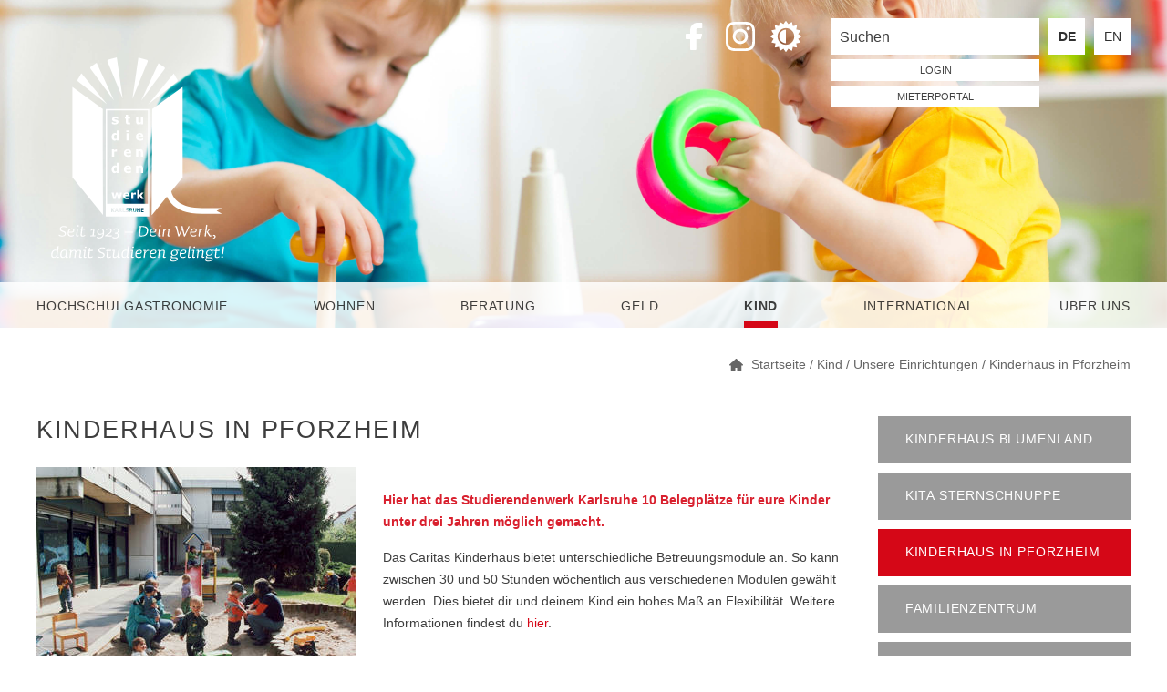

--- FILE ---
content_type: text/html; charset=UTF-8
request_url: https://www.sw-ka.de/de/kind/unsere_einrichtungen/kinderhaus_pforzheim/
body_size: 14509
content:
<!DOCTYPE html>
<!--
Programming by codepoetry.de
Based on plato content-management system and framework by codepoetry
info@codepoetry.de
https://codepoetry.de
-->
<html lang="de"><head><meta http-equiv="X-UA-Compatible" content="IE=edge"><meta charset="UTF-8"><meta name="viewport" content="width=device-width, initial-scale=1"><meta name="format-detection" content="telephone=no"> <meta name="format-detection" content="date=no"><meta name="format-detection" content="address=no"><meta name="format-detection" content="email=no"><meta name="SKYPE_TOOLBAR" content="SKYPE_TOOLBAR_PARSER_COMPATIBLE"><meta name="mobile-web-app-capable" content="yes"><meta name="apple-mobile-web-app-capable" content="yes"><meta name="MSSmartTagsPreventParsing" content="true"><meta name="rating" content="Safe For Kids"><meta name="description" content=""><meta name="keywords" content=""><meta name="author" content=""><meta name="copyright" content=""><meta name="generator" content="platoCMS - plato framework v2.4.4 - copyright codepoetry.de"><link rel="icon" href="/favicon.ico" type="image/x-icon"><link rel="icon" href="/favicon.png" type="image/png"><meta name="robots" content="index,follow"><link rel="canonical" href="https://www.sw-ka.de/de/kind/unsere_einrichtungen/kinderhaus_pforzheim/"><link rel="alternate" hreflang="en" href="https://www.sw-ka.de/en/kind/unsere_einrichtungen/kinderhaus_pforzheim/">    <title>Studierendenwerk Karlsruhe | Kind | Unsere Einrichtungen | Kinderhaus in Pforzheim </title><script type="text/javascript">var css_break_tablet = 960;var css_break_mobile = 680;var SRV_NAME = 'www.sw-ka.de';var HOST = 'https://www.sw-ka.de';var URLLANG = '/de';var LANG = 'de';var URL_NOLANG = '/kind/unsere_einrichtungen/kinderhaus_pforzheim/';var IS_ADMIN = 0;</script><link rel="stylesheet" type="text/css" href="/css/plato.css?cache=1675694738"><link rel="stylesheet" type="text/css" href="/css/navigation_mobile_2.css?cache=1748258275"><link rel="stylesheet" type="text/css" href="/javascript/magnific_popup/magnific-popup.css?cache=1651748878"><link rel="stylesheet" type="text/css" href="/javascript/bxslider/jquery.bxslider.min.css?cache=1603114389"><link rel="stylesheet" type="text/css" href="/css/style.css?cache=1746537225"><link rel="stylesheet" type="text/css" href="/css/style_custom.css?cache=1758814201"><link rel="stylesheet" type="text/css" href="/css/navigation_dropdown.css?cache=1748258275"><link rel="stylesheet" type="text/css" href="/css/media.css?cache=1654872493"><link rel="stylesheet" type="text/css" href="/css/media_tablet.css?cache=1765375329"><link rel="stylesheet" type="text/css" href="/css/media_mobile.css?cache=1748258275"><script src="/javascript/jquery/jquery-3.6.0.min.js?cache=1657628662"></script><script src="/javascript/magnific_popup/jquery.magnific-popup.min.js?cache=1603114389"></script><script src="/javascript/bxslider/jquery.bxslider.min.js?cache=1657628662"></script><script src="/javascript/navi.js?cache=1675694738"></script><script src="/javascript/cookie/js.cookie.js?cache=1654188651"></script><script src="/javascript/script.js?cache=1748258275"></script><script src="/javascript/jquery/jqscript.js?cache=1658500423"></script></head><body class="plato kind kind-unsere_einrichtungen kind-unsere_einrichtungen-kinderhaus_pforzheim mac-os  ">

<div class="page_wrapper">



        <div class="page owsetter kind css-red"><header ><div class="iwsetter"><div class="header-box"><div class="logo"><a href="/de/"><img src="/layout/logo-swka-neg.svg" alt="Studierendenwerk Karlsruhe"></a></div><div class="tools"><div class="mfp-hide lxe-box" id="lxe-fb-header-d" style="z-index:3333;"><img alt="Facebook" style="float:right;height:80px" src="/layout/logo-swka-bw.svg">
<div>
<div class="lex-box-header">Du verlässt nun die Webseite des Studierendenwerks Karlsruhe (sw-ka.de)</div>
<p>

Bitte beachte, dass du auf die externe Webseite <u>https://www.facebook.com/Studipilot/</u>
weitergeleitet wirst, auf der deine personenbezogenen Daten anders
verarbeitet werden als bei uns.<p>
Ehe du mit „Ja, weiter“ dieser Verarbeitung zustimmst, solltest du
<a href="/datenschutz/">hier nachlesen</a>, was bei der externen Webseite zum Datenschutz zu
beachten ist.
</div><div class="lxe-buttons"><a target="_blank" class="p-sb" href="https://www.facebook.com/Studipilot/">Ja, weiter</a><a class="p-sb mfp-close" href="#">Auf SW-KA.DE bleiben</a></div></div><a href="#lxe-fb-header-d" class="fancybox-inline soc" target="_blank"><img alt="Facebook" src="/layout/facebook.svg"></a><div class="mfp-hide lxe-box" id="lxe-instagram-header-d" style="z-index:3333;"><img alt="Instagram" style="float:right;height:80px" src="/layout/logo-swka-bw.svg">
<div>
<div class="lex-box-header">Du verlässt nun die Webseite des Studierendenwerks Karlsruhe (sw-ka.de)</div>
<p>

Bitte beachte, dass du auf die externe Webseite <u>https://www.instagram.com/studierendenwerk_karlsruhe</u>
weitergeleitet wirst, auf der deine personenbezogenen Daten anders
verarbeitet werden als bei uns.<p>
Ehe du mit „Ja, weiter“ dieser Verarbeitung zustimmst, solltest du
<a href="/datenschutz/">hier nachlesen</a>, was bei der externen Webseite zum Datenschutz zu
beachten ist.
</div><div class="lxe-buttons"><a target="_blank" class="p-sb" href="https://www.instagram.com/studierendenwerk_karlsruhe">Ja, weiter</a><a class="p-sb mfp-close" href="#">Auf SW-KA.DE bleiben</a></div></div><a href="#lxe-instagram-header-d" class="fancybox-inline soc" target="_blank"><img alt="Instagram" src="/layout/instagram.svg"></a><a href="#" class="soc" onclick="filterGrey();"><img style="padding:3px;" alt="Kontrast" src="/layout/contrast-white.svg"></a><div class="search-box"><form action="/de/suche/" method="get" name="searchformglobal" class="returnsubmit" id="searchformglobal"><input type="hidden" name="logic_operation" value="1"><input type="text" name="search_query" value="" class="p-ti" placeholder="Suchen"></form><div class="new_login_box "><a href='/de/finder/?type=module,user_login_form'>LOGIN</a></div><div class="new_login_box"><a href="/de/wohnen/mieterportal/">Mieterportal</div></div><div class="lang-change"><div style="cursor: pointer" onclick="setLang('de');" ><a tabindex="0" style="font-weight: bold;    " href="/de/kind/unsere_einrichtungen/kinderhaus_pforzheim/">DE</a></div><div style="cursor: pointer" onclick="setLang('en');" ><a tabindex="0" style="    " href="/en/kind/unsere_einrichtungen/kinderhaus_pforzheim/">EN</a></div></div></div></div></div><div class="main-nav-box"><div class="iwsetter"><nav class="hide-sm cf" id="ddnav">


<ul>                                              <li class="lvl-1  hco nav-green"><a class="l-1" href="/de/hochschulgastronomie/">Hochschulgastronomie</a>                     <ul>                         <li class="lvl-2  hco nav-green"><a class="l-2" href="/de/hochschulgastronomie/speiseplan/">Speiseplan</a>                     <ul>                         <li class="lvl-3  nav-green"><a class="l-3" href="/de/hochschulgastronomie/speiseplan/mensa_adenauerring/">Mensa am Adenauerring</a></li>                                              <li class="lvl-3  nav-green"><a class="l-3" href="/de/hochschulgastronomie/speiseplan/mensa_cafeteria_am_adenauerring/">Cafeteria Am Adenauerring</a></li>                                              <li class="lvl-3  nav-green"><a class="l-3" href="/de/hochschulgastronomie/speiseplan/mensa_chicco_di_caffe_ka/">chicco di caffè Karlsruhe</a></li>                                              <li class="lvl-3  nav-green"><a class="l-3" href="/de/hochschulgastronomie/speiseplan/mensa_cafeteria_engesserstrasse/">Cafeteria Engesserstraẞe</a></li>                                              <li class="lvl-3  nav-green"><a class="l-3" href="/de/hochschulgastronomie/speiseplan/chicco_di_caffe_mathematik/">Chicco di Caffè Mathematik</a></li>                                              <li class="lvl-3  nav-green"><a class="l-3" href="/de/hochschulgastronomie/speiseplan/mensa_gottesaue/">Menseria Schloss Gottesaue</a></li>                                              <li class="lvl-3  nav-green"><a class="l-3" href="/de/hochschulgastronomie/speiseplan/mensa_moltke/">Mensa Moltke</a></li>                                              <li class="lvl-3  nav-green"><a class="l-3" href="/de/hochschulgastronomie/speiseplan/mensa_cafebar_moltkestrasse_12/">Cafébar Moltke</a></li>                                              <li class="lvl-3  nav-green"><a class="l-3" href="/de/hochschulgastronomie/speiseplan/mensa_x1moltkestrasse/">Menseria Moltkestraẞe</a></li>                                              <li class="lvl-3  nav-green"><a class="l-3" href="/de/hochschulgastronomie/speiseplan/mensa_cafeteria_bismarckstrase/">Cafeteria Bismarckstraẞe</a></li>                                              <li class="lvl-3  nav-green"><a class="l-3" href="/de/hochschulgastronomie/speiseplan/mensa_erzberger/">Menseria Erzbergerstraẞe</a></li>                                              <li class="lvl-3  nav-green"><a class="l-3" href="/de/hochschulgastronomie/speiseplan/mensa_tiefenbronner/">Mensa Tiefenbronner Straẞe</a></li>                                              <li class="lvl-3  nav-green"><a class="l-3" href="/de/hochschulgastronomie/speiseplan/mensa_cafeteria_tiefenbronner_strasse/">Cafeteria Tiefenbronner Straẞe</a></li>                                              <li class="lvl-3  nav-green"><a class="l-3" href="/de/hochschulgastronomie/speiseplan/mensa_chicco_di_caffe_pf/">chicco di caffè Pforzheim</a></li>                                              <li class="lvl-3  nav-green"><a class="l-3" href="/de/hochschulgastronomie/speiseplan/mensa_holzgarten/">Menseria Holzgartenstraẞe</a></li></ul></li>                                              <li class="lvl-2  hco nav-green"><a class="l-2" href="/de/hochschulgastronomie/mensa/">Mensen & Cafeterien</a>                     <ul>                         <li class="lvl-3  nav-green"><a class="l-3" href="/de/hochschulgastronomie/mensa/mensa-am-adenauerring/">Mensa am Adenauerring</a></li>                                              <li class="lvl-3  nav-green"><a class="l-3" href="/de/hochschulgastronomie/mensa/cafeteria_am_adenauerring/">Cafeteria am Adenauerring</a></li>                                              <li class="lvl-3  nav-green"><a class="l-3" href="/de/hochschulgastronomie/mensa/chicco-di-caffe-ka/">chicco di caffè Karlsruhe</a></li>                                              <li class="lvl-3  nav-green"><a class="l-3" href="/de/hochschulgastronomie/mensa/cafeteria-engesserstrasse/">Cafeteria Engesserstraẞe</a></li>                                              <li class="lvl-3  nav-green"><a class="l-3" href="/de/hochschulgastronomie/mensa/chicco_di_caffe_mathematik/">Chicco di Caffè Mathematik</a></li>                                              <li class="lvl-3  nav-green"><a class="l-3" href="/de/hochschulgastronomie/mensa/mensa-cafeteria-schloss-gottesaue/">Menseria Schloss Gottesaue</a></li>                                              <li class="lvl-3  nav-green"><a class="l-3" href="/de/hochschulgastronomie/mensa/mensa-moltke/">Mensa Moltke</a></li>                                              <li class="lvl-3  nav-green"><a class="l-3" href="/de/hochschulgastronomie/mensa/cafebar-moltke/">Cafébar Moltke</a></li>                                              <li class="lvl-3  nav-green"><a class="l-3" href="/de/hochschulgastronomie/mensa/cafeteria-moltkestrasse-30/">Menseria Moltkestraẞe</a></li>                                              <li class="lvl-3  nav-green"><a class="l-3" href="/de/hochschulgastronomie/mensa/mensa_cafeteria-bismarckstrase/">Cafeteria Bismarckstraẞe</a></li>                                              <li class="lvl-3  nav-green"><a class="l-3" href="/de/hochschulgastronomie/mensa/mensa_cafeteria_erzbergerstrasse/">Menseria Erzbergerstraẞe</a></li>                                              <li class="lvl-3  nav-green"><a class="l-3" href="/de/hochschulgastronomie/mensa/mensa-tiefenbronnerstrasse/">Mensa Tiefenbronner Straẞe</a></li>                                              <li class="lvl-3  nav-green"><a class="l-3" href="/de/hochschulgastronomie/mensa/cafeteria_tiefenbronner_strasse/">Cafeteria Tiefenbronner Straẞe</a></li>                                              <li class="lvl-3  nav-green"><a class="l-3" href="/de/hochschulgastronomie/mensa/chicco_di_caffe_pf/">chicco di caffè Pforzheim</a></li>                                              <li class="lvl-3  nav-green"><a class="l-3" href="/de/hochschulgastronomie/mensa/mensa_cafeteria_holzgartenstrasse/">Menseria Holzgartenstraẞe</a></li></ul></li>                                              <li class="lvl-2  hco nav-green"><a class="l-2" href="/de/hochschulgastronomie/bargeldloses_zahlsystem/">Bargeldlos zahlen</a>                     <ul>                         <li class="lvl-3  nav-green"><a class="l-3" href="/de/hochschulgastronomie/bargeldloses_zahlsystem/esc/">European Student Card</a></li></ul></li>                                              <li class="lvl-2  nav-green"><a class="l-2" href="/de/hochschulgastronomie/hochschulcatering/">Hochschulcatering</a></li>                                              <li class="lvl-2  hco nav-green"><a class="l-2" href="/de/hochschulgastronomie/eigenmarken/">[eigen]marken</a>                     <ul>                         <li class="lvl-3  nav-green"><a class="l-3" href="/de/hochschulgastronomie/eigenmarken/koeriwerk/">[kœri]werk</a></li>                                              <li class="lvl-3  nav-green"><a class="l-3" href="/de/hochschulgastronomie/eigenmarken/pizzawerk/">[pizza]werk</a></li>                                              <li class="lvl-3  nav-green"><a class="l-3" href="/de/hochschulgastronomie/eigenmarken/pastawerk/">[pasta]werk</a></li>                                              <li class="lvl-3  nav-green"><a class="l-3" href="/de/hochschulgastronomie/eigenmarken/i-love-pastawerk/">i love [pasta]werk</a></li></ul></li>                                              <li class="lvl-2  hco nav-green"><a class="l-2" href="/de/hochschulgastronomie/qualitaet_nachhaltigkeit/">Qualität & Nachhaltigkeit</a>                     <ul>                         <li class="lvl-3  nav-green"><a class="l-3" href="/de/hochschulgastronomie/qualitaet_nachhaltigkeit/qualitaet/">Qualität</a></li>                                              <li class="lvl-3  nav-green"><a class="l-3" href="/de/hochschulgastronomie/qualitaet_nachhaltigkeit/nachhaltigkeit/">Nachhaltigkeit</a></li></ul></li>                                              <li class="lvl-2  nav-green"><a class="l-2" href="/de/hochschulgastronomie/mensa_kids/">Mensa Kids</a></li>                                              <li class="lvl-2  nav-green"><a class="l-2" href="/de/hochschulgastronomie/solidaritaetsessen/">Solidaritätsessen</a></li>                                              <li class="lvl-2  hco nav-green"><a class="l-2" href="/de/hochschulgastronomie/spendenaktionen/">Spendenaktionen</a>                     <ul>                         <li class="lvl-3  nav-green"><a class="l-3" href="/de/hochschulgastronomie/spendenaktionen/spendenaktion-urkaine/">Spendenaktion Urkaine</a></li>                                              <li class="lvl-3  nav-green"><a class="l-3" href="/de/hochschulgastronomie/spendenaktionen/spendenaktion-tuerkei-syrien/">Spendenaktion Türkei Syrien</a></li></ul></li></ul></li>                                              <li class="lvl-1  hco nav-blue"><a class="l-1" href="/de/wohnen/">Wohnen</a>                     <ul>                         <li class="lvl-2  hco nav-blue"><a class="l-2" href="/de/wohnen/wohnheime_ka/">Wohnen in Karlsruhe</a>                     <ul>                         <li class="lvl-3  nav-blue"><a class="l-3" href="/de/wohnen/wohnheime_ka/adenauerring_7/">Adenauerring 7</a></li>                                              <li class="lvl-3  nav-blue"><a class="l-3" href="/de/wohnen/wohnheime_ka/adlerstrasse_41/">Adlerstraße 41</a></li>                                              <li class="lvl-3  nav-blue"><a class="l-3" href="/de/wohnen/wohnheime_ka/am_schloss_gottesaue_1/">Am Schloss Gottesaue 1</a></li>                                              <li class="lvl-3  nav-blue"><a class="l-3" href="/de/wohnen/wohnheime_ka/bernhardstrasse_11/">Bernhardstraße 11</a></li>                                              <li class="lvl-3  nav-blue"><a class="l-3" href="/de/wohnen/wohnheime_ka/beuthener_strasse_6/">Beuthener Straße 6</a></li>                                              <li class="lvl-3  nav-blue"><a class="l-3" href="/de/wohnen/wohnheime_ka/englerstrasse_14/">Englerstraße 14</a></li>                                              <li class="lvl-3  nav-blue"><a class="l-3" href="/de/wohnen/wohnheime_ka/klosterweg_7/">Klosterweg 7</a></li>                                              <li class="lvl-3  nav-blue"><a class="l-3" href="/de/wohnen/wohnheime_ka/nancystrasse_18/">Nancystraße 18</a></li>                                              <li class="lvl-3  nav-blue"><a class="l-3" href="/de/wohnen/wohnheime_ka/nancystrasse_20/">Nancystraße 20</a></li>                                              <li class="lvl-3  nav-blue"><a class="l-3" href="/de/wohnen/wohnheime_ka/nancystrasse_24/">Nancystraße 24</a></li>                                              <li class="lvl-3  nav-blue"><a class="l-3" href="/de/wohnen/wohnheime_ka/rintheimer_querallee_2/">Rintheimer Querallee 2</a></li>                                              <li class="lvl-3  nav-blue"><a class="l-3" href="/de/wohnen/wohnheime_ka/rintheimer_querallee_2c/">Rintheimer Querallee 2c</a></li>                                              <li class="lvl-3  nav-blue"><a class="l-3" href="/de/wohnen/wohnheime_ka/rudolfstrasse_20/">Rudolfstraße 20</a></li>                                              <li class="lvl-3  nav-blue"><a class="l-3" href="/de/wohnen/wohnheime_ka/tennesseeallee_8/">Tennesseeallee 8</a></li>                                              <li class="lvl-3  nav-blue"><a class="l-3" href="/de/wohnen/wohnheime_ka/tennesseeallee_14/">Tennesseeallee 14</a></li>                                              <li class="lvl-3  nav-blue"><a class="l-3" href="/de/wohnen/wohnheime_ka/tennesseeallee_20-36/">Tennesseeallee 20-36</a></li>                                              <li class="lvl-3  nav-blue"><a class="l-3" href="/de/wohnen/wohnheime_ka/waldhornstrasse_36/">Waldhornstraße 36</a></li>                                              <li class="lvl-3  nav-blue"><a class="l-3" href="/de/wohnen/wohnheime_ka/willy-andreas-allee-11-15-17/">Willy-Andreas-Allee 11-17</a></li>                                              <li class="lvl-3  nav-blue"><a class="l-3" href="/de/wohnen/wohnheime_ka/zaehringerstrasse_4/">Zähringerstraße 4</a></li></ul></li>                                              <li class="lvl-2  hco nav-blue"><a class="l-2" href="/de/wohnen/wohnheime_pf/">Wohnen in Pforzheim</a>                     <ul>                         <li class="lvl-3  nav-blue"><a class="l-3" href="/de/wohnen/wohnheime_pf/hagenschiessstrasse/">Hagenschießstr. 1</a></li>                                              <li class="lvl-3  nav-blue"><a class="l-3" href="/de/wohnen/wohnheime_pf/hagenschiessstrasse_3/">Hagenschießstr. 3</a></li>                                              <li class="lvl-3  nav-blue"><a class="l-3" href="/de/wohnen/wohnheime_pf/hagenschiessstrasse_5/">Hagenschießstr. 5</a></li>                                              <li class="lvl-3  nav-blue"><a class="l-3" href="/de/wohnen/wohnheime_pf/lion-feuchtwanger-allee_24/">Lion-Feuchtwanger-Allee 24</a></li>                                              <li class="lvl-3  nav-blue"><a class="l-3" href="/de/wohnen/wohnheime_pf/st_-georgen-strasse_15-17/">St.-Georgen-Straße 15-17</a></li></ul></li>                                              <li class="lvl-2  nav-blue"><a class="l-2" href="/de/wohnen/wohnen-faq/">Wohnheim-FAQ</a></li>                                              <li class="lvl-2  nav-blue"><a class="l-2" href="/de/wohnen/wohnheimantrag/">Wohnheimantrag</a></li>                                              <li class="lvl-2  hco nav-blue"><a class="l-2" href="/de/wohnen/zimmervermittlung/">Zimmervermittlung</a>                     <ul>                         <li class="lvl-3  nav-blue"><a class="l-3" href="/de/wohnen/zimmervermittlung/privatzimmer_suchen/">Privatzimmer suchen</a></li>                                              <li class="lvl-3  nav-blue"><a class="l-3" href="/de/wohnen/zimmervermittlung/privatzimmer_anbieten/">Privatzimmer anbieten</a></li></ul></li>                                              <li class="lvl-2  nav-blue"><a class="l-2" href="/de/wohnen/wohnungsscout/">Wohnungsscout</a></li>                                              <li class="lvl-2  hco nav-blue"><a class="l-2" href="/de/wohnen/wohnheime_anderer_traeger/">Wohnheime anderer Träger</a>                     <ul>                         <li class="lvl-3  nav-blue"><a class="l-3" href="/de/wohnen/wohnheime_anderer_traeger/karlsruhe/">In Karlsruhe</a></li>                                              <li class="lvl-3  nav-blue"><a class="l-3" href="/de/wohnen/wohnheime_anderer_traeger/in_pforzheim/">In Pforzheim</a></li></ul></li>                                              <li class="lvl-2  hco nav-blue"><a class="l-2" href="/de/wohnen/wohnungssuche/">Tipps zur Wohnungssuche</a>                     <ul>                         <li class="lvl-3  nav-blue"><a class="l-3" href="/de/wohnen/wohnungssuche/wohnungsmarkt_in_karlsruhe/">Wohnungsmarkt in Karlsruhe</a></li>                                              <li class="lvl-3  nav-blue"><a class="l-3" href="/de/wohnen/wohnungssuche/wohnungsmarkt_in_pforzheim/">Wohnungsmarkt in Pforzheim</a></li>                                              <li class="lvl-3  nav-blue"><a class="l-3" href="/de/wohnen/wohnungssuche/wohnpartnerschaften/">Wohnen für Hilfe</a></li>                                              <li class="lvl-3  nav-blue"><a class="l-3" href="/de/wohnen/wohnungssuche/jugendherberge/">Jugendherberge</a></li>                                              <li class="lvl-3  nav-blue"><a class="l-3" href="/de/wohnen/wohnungssuche/zwischenmiete/">Mitwohnen</a></li>                                              <li class="lvl-3  nav-blue"><a class="l-3" href="/de/wohnen/wohnungssuche/illustriertes_wohnheimwoerterbuch/">Wohnheimwörterbuch</a></li></ul></li>                                              <li class="lvl-2  nav-blue"><a class="l-2" href="/de/wohnen/wohnheimtutor_in/">Wohnheimtutor/-in</a></li>                                              <li class="lvl-2  nav-blue"><a class="l-2" href="/de/wohnen/mieterportal/">Mieterportal</a></li>                                              <li class="lvl-2  nav-blue"><a class="l-2" href="/de/wohnen/schadensmeldung/">Schadensmeldung</a></li>                                              <li class="lvl-2  nav-blue"><a class="l-2" href="/de/wohnen/nachhaltigkeit-wohnen/">Nachhaltigkeit</a></li>                                              <li class="lvl-2  nav-blue"><a class="l-2" href="/de/wohnen/erklaervideos/">erklärvideos</a></li></ul></li>                                              <li class="lvl-1  hco nav-orange"><a class="l-1" href="/de/beratung/">Beratung</a>                     <ul>                         <li class="lvl-2  hco nav-orange"><a class="l-2" href="/de/beratung/beratungswerk/">Beratungswerk</a>                     <ul>                         <li class="lvl-3  nav-orange"><a class="l-3" href="/de/beratung/beratungswerk/beratungswerk/">beratungsWERK</a></li></ul></li>                                              <li class="lvl-2  hco nav-orange"><a class="l-2" href="/de/beratung/psychologisch/">Psychotherapeutische Beratung</a>                     <ul>                         <li class="lvl-3  nav-orange"><a class="l-3" href="/de/beratung/psychologisch/mitarbeiterinnen/">Mitarbeiter/-innen</a></li>                                              <li class="lvl-3  nav-orange"><a class="l-3" href="/de/beratung/psychologisch/news/">News</a></li>                                              <li class="lvl-3  nav-orange"><a class="l-3" href="/de/beratung/psychologisch/infos-zum-erstgespraech/">Infos zum Erstgespräch</a></li>                                              <li class="lvl-3  hco nav-orange"><a class="l-3" href="/de/beratung/psychologisch/weitere-angebote/">Weitere Angebote</a>                     <ul>                         <li class="lvl-4  nav-orange"><a class="l-4" href="/de/beratung/psychologisch/weitere-angebote/gruppen/">Gruppen</a></li>                                              <li class="lvl-4  nav-orange"><a class="l-4" href="/de/beratung/psychologisch/weitere-angebote/vortraege/">Vorträge</a></li>                                              <li class="lvl-4  nav-orange"><a class="l-4" href="/de/beratung/psychologisch/weitere-angebote/round-table/">Round Table</a></li>                                              <li class="lvl-4  nav-orange"><a class="l-4" href="/de/beratung/psychologisch/weitere-angebote/infotexte/">Infotexte</a></li>                                              <li class="lvl-4  nav-orange"><a class="l-4" href="/de/beratung/psychologisch/weitere-angebote/buchtipps/">Buchtipps</a></li></ul></li>                                              <li class="lvl-3  nav-orange"><a class="l-3" href="/de/beratung/psychologisch/faq/">FAQ</a></li>                                              <li class="lvl-3  nav-orange"><a class="l-3" href="/de/beratung/psychologisch/hilfe_bei_akuten_krisen/">Hilfe bei akuten Krisen</a></li>                                              <li class="lvl-3  nav-orange"><a class="l-3" href="/de/beratung/psychologisch/kontakt/">Kontakt</a></li></ul></li>                                              <li class="lvl-2  nav-orange"><a class="l-2" href="/de/beratung/sozialberatung/">Sozialberatung</a></li>                                              <li class="lvl-2  hco nav-orange"><a class="l-2" href="/de/beratung/rechtsberatung/">Rechtsberatung</a>                     <ul>                         <li class="lvl-3  nav-orange"><a class="l-3" href="/de/beratung/rechtsberatung/rechtsberatung_der_eu/">Rechtsberatung der EU</a></li></ul></li>                                              <li class="lvl-2  nav-orange"><a class="l-2" href="/de/beratung/studieren_mit_handicap/">Studieren mit Handicap</a></li>                                              <li class="lvl-2  nav-orange"><a class="l-2" href="/de/beratung/studieren_mit_kind/">Studieren mit Kind</a></li>                                              <li class="lvl-2  hco nav-orange"><a class="l-2" href="/de/beratung/weitere-beratungsstellen/">weitere Beratungsstellen</a>                     <ul>                         <li class="lvl-3  nav-orange"><a class="l-3" href="/de/beratung/weitere-beratungsstellen/service-buero/">Service-Büro</a></li>                                              <li class="lvl-3  nav-orange"><a class="l-3" href="/de/beratung/weitere-beratungsstellen/telefonseelsorge/">Telefonseelsorge</a></li>                                              <li class="lvl-3  nav-orange"><a class="l-3" href="/de/beratung/weitere-beratungsstellen/nightline/">Nightline</a></li>                                              <li class="lvl-3  nav-orange"><a class="l-3" href="/de/beratung/weitere-beratungsstellen/netzwerk-next-studienzweifelnde/">Netzwerk Next - Studienzweifelnde</a></li></ul></li></ul></li>                                              <li class="lvl-1  hco nav-taupe"><a class="l-1" href="/de/geld/">Geld</a>                     <ul>                         <li class="lvl-2  nav-taupe"><a class="l-2" href="/de/geld/schnell-zum-geld/">Schnell zum Geld</a></li>                                              <li class="lvl-2  hco nav-taupe"><a class="l-2" href="/de/geld/bafoeg/">BAföG</a>                     <ul>                         <li class="lvl-3  nav-taupe"><a class="l-3" href="/de/geld/bafoeg/formblaetter_download/">Formblätter Download<br> (Online-Antrag)</a></li>                                              <li class="lvl-3  nav-taupe"><a class="l-3" href="/de/geld/bafoeg/deine_berater-innen/">Deine Berater/-innen</a></li>                                              <li class="lvl-3  nav-taupe"><a class="l-3" href="/de/geld/bafoeg/bafoeg-abc/">BAföG-ABC</a></li>                                              <li class="lvl-3  nav-taupe"><a class="l-3" href="/de/geld/bafoeg/bafoeg-links/">BAföG-Links</a></li></ul></li>                                              <li class="lvl-2  nav-taupe"><a class="l-2" href="/de/geld/kfw-kredit/">KfW-Kredit</a></li>                                              <li class="lvl-2  hco nav-taupe"><a class="l-2" href="/de/geld/darlehen/">Darlehen</a>                     <ul>                         <li class="lvl-3  nav-taupe"><a class="l-3" href="/de/geld/darlehen/studienabschlussdarlehen/">Studienabschlussdarlehen</a></li>                                              <li class="lvl-3  nav-taupe"><a class="l-3" href="/de/geld/darlehen/kurzfristdarlehen/">Kurzfristdarlehen</a></li></ul></li>                                              <li class="lvl-2  hco nav-taupe"><a class="l-2" href="/de/geld/stipendien/">Stipendien</a>                     <ul>                         <li class="lvl-3  nav-taupe"><a class="l-3" href="/de/geld/stipendien/studienstiftung_des_deutschen_volkes/">Studienstiftung des dt. Volkes</a></li>                                              <li class="lvl-3  nav-taupe"><a class="l-3" href="/de/geld/stipendien/deutschland-stipendium/">Deutschland-Stipendium</a></li>                                              <li class="lvl-3  nav-taupe"><a class="l-3" href="/de/geld/stipendien/elternkompass/">Elternkompass</a></li></ul></li>                                              <li class="lvl-2  hco nav-taupe"><a class="l-2" href="/de/geld/versicherungen/">Versicherungen</a>                     <ul>                         <li class="lvl-3  nav-taupe"><a class="l-3" href="/de/geld/versicherungen/haftpflichtversicherung/">Haftpflichtversicherung</a></li>                                              <li class="lvl-3  nav-taupe"><a class="l-3" href="/de/geld/versicherungen/gesetzliche_unfallversicherung/">Gesetzliche Unfallversicherung</a></li>                                              <li class="lvl-3  nav-taupe"><a class="l-3" href="/de/geld/versicherungen/freizeitunfallversicherung/">Freizeitunfallversicherung</a></li>                                              <li class="lvl-3  nav-taupe"><a class="l-3" href="/de/geld/versicherungen/formulare_bestaetigungen/">Formulare/Bestätigungen</a></li>                                              <li class="lvl-3  nav-taupe"><a class="l-3" href="/de/geld/versicherungen/faq/">FAQ</a></li></ul></li>                                              <li class="lvl-2  nav-taupe"><a class="l-2" href="/de/geld/solifonds/">Solidaritätsfonds</a></li>                                              <li class="lvl-2  nav-taupe"><a class="l-2" href="/de/geld/jobboard/">Jobbörse</a></li>                                              <li class="lvl-2  hco nav-taupe"><a class="l-2" href="/de/geld/studierendenwerksbeitrag/">Studierendenwerksbeitrag</a>                     <ul>                         <li class="lvl-3  nav-taupe"><a class="l-3" href="/de/geld/studierendenwerksbeitrag/rueckerstattung/">Rückerstattung</a></li></ul></li>                                              <li class="lvl-2  nav-taupe"><a class="l-2" href="/de/geld/kind_und_finanzen/">Kind & Finanzen</a></li></ul></li>                                              <li class="lvl-1 active hco nav-red"><a class="l-1" href="/de/kind/">Kind</a>                     <ul>                         <li class="lvl-2 active hco nav-red"><a class="l-2" href="/de/kind/unsere_einrichtungen/">Unsere Einrichtungen</a>                     <ul>                         <li class="lvl-3  nav-red"><a class="l-3" href="/de/kind/unsere_einrichtungen/kinderhaus_blumenland/">Kinderhaus Blumenland</a></li>                                              <li class="lvl-3  nav-red"><a class="l-3" href="/de/kind/unsere_einrichtungen/kindertagesstaette_hertzstrasse/">Kita Sternschnuppe</a></li>                                              <li class="lvl-3 active nav-red"><a class="l-3" href="/de/kind/unsere_einrichtungen/kinderhaus_pforzheim/">Kinderhaus in Pforzheim</a></li>                                              <li class="lvl-3  nav-red"><a class="l-3" href="/de/kind/unsere_einrichtungen/familienzentrum/">Familienzentrum</a></li>                                              <li class="lvl-3  nav-red"><a class="l-3" href="/de/kind/unsere_einrichtungen/das_konzept_unserer_kitas/">Das Konzept unserer Kitas</a></li>                                              <li class="lvl-3  nav-red"><a class="l-3" href="/de/kind/unsere_einrichtungen/faqs/">FAQS</a></li>                                              <li class="lvl-3  nav-red"><a class="l-3" href="/de/kind/unsere_einrichtungen/stellenangebote/">Stellenangebote</a></li></ul></li>                                              <li class="lvl-2  hco nav-red"><a class="l-2" href="/de/kind/ratgeber_studieren_mit_kind/">Ratgeber</a>                     <ul>                         <li class="lvl-3  nav-red"><a class="l-3" href="/de/kind/ratgeber_studieren_mit_kind/beratung/">Beratung</a></li>                                              <li class="lvl-3  nav-red"><a class="l-3" href="/de/kind/ratgeber_studieren_mit_kind/studienorganisation/">Studienorganisation</a></li>                                              <li class="lvl-3  nav-red"><a class="l-3" href="/de/kind/ratgeber_studieren_mit_kind/studienfinanzierung/">Studienfinanzierung</a></li>                                              <li class="lvl-3  nav-red"><a class="l-3" href="/de/kind/ratgeber_studieren_mit_kind/rechtliche_regelungen/">Rechtliche Regelungen</a></li>                                              <li class="lvl-3  nav-red"><a class="l-3" href="/de/kind/ratgeber_studieren_mit_kind/krankenversicherung/">Krankenversicherung</a></li>                                              <li class="lvl-3  nav-red"><a class="l-3" href="/de/kind/ratgeber_studieren_mit_kind/betreuungsangebote/">Betreuungsangebote</a></li>                                              <li class="lvl-3  nav-red"><a class="l-3" href="/de/kind/ratgeber_studieren_mit_kind/alleinerziehende/">Alleinerziehende</a></li>                                              <li class="lvl-3  nav-red"><a class="l-3" href="/de/kind/ratgeber_studieren_mit_kind/wohnen/">Wohnen</a></li>                                              <li class="lvl-3  nav-red"><a class="l-3" href="/de/kind/ratgeber_studieren_mit_kind/pflege/">Pflege</a></li>                                              <li class="lvl-3  nav-red"><a class="l-3" href="/de/kind/ratgeber_studieren_mit_kind/studieren_mit_kind_im_ausland/">Studieren mit Kind im Ausland</a></li>                                              <li class="lvl-3  nav-red"><a class="l-3" href="/de/kind/ratgeber_studieren_mit_kind/internationale_studierende_mit_kind/">Internationale Studierende</a></li>                                              <li class="lvl-3  nav-red"><a class="l-3" href="/de/kind/ratgeber_studieren_mit_kind/studieren_mit_kind/">Sonstiges zu Studieren mit Kind</a></li>                                              <li class="lvl-3  nav-red"><a class="l-3" href="/de/kind/ratgeber_studieren_mit_kind/impressum_partner/">Impressum/Partner</a></li></ul></li>                                              <li class="lvl-2  nav-red"><a class="l-2" href="/de/kind/mensa_kids/">Mensa Kids</a></li>                                              <li class="lvl-2  nav-red"><a class="l-2" href="/de/kind/kind-finanzen/">Kind & Finanzen</a></li></ul></li>                                              <li class="lvl-1  hco nav-pink"><a class="l-1" href="/de/international/">International</a>                     <ul>                         <li class="lvl-2  hco nav-pink"><a class="l-2" href="/de/international/isc_events/">ISC-Events</a>                     <ul>                         <li class="lvl-3  nav-pink"><a class="l-3" href="/de/international/isc_events/austauschprogramme/">Austauschprogramme</a></li>                                              <li class="lvl-3  nav-pink"><a class="l-3" href="/de/international/isc_events/kooperationen/">Kooperationen</a></li>                                              <li class="lvl-3  nav-pink"><a class="l-3" href="/de/international/isc_events/veranstaltungen_anderer_traeger/">Veranstaltungen anderer Träger</a></li>                                              <li class="lvl-3  nav-pink"><a class="l-3" href="/de/international/isc_events/internationale_abende/">Internationale Abende</a></li>                                              <li class="lvl-3  nav-pink"><a class="l-3" href="/de/international/isc_events/exkursionen/">Exkursionen</a></li></ul></li>                                              <li class="lvl-2  hco nav-pink"><a class="l-2" href="/de/international/kultur-und-events/">Kultur & Events</a>                     <ul>                         <li class="lvl-3  nav-pink"><a class="l-3" href="/de/international/kultur-und-events/isc-events/">ISC-Events</a></li>                                              <li class="lvl-3  nav-pink"><a class="l-3" href="/de/international/kultur-und-events/veranstaltungskalender/">Veranstaltungskalender</a></li>                                              <li class="lvl-3  nav-pink"><a class="l-3" href="/de/international/kultur-und-events/kulturfoerderung/">Kulturförderung</a></li>                                              <li class="lvl-3  nav-pink"><a class="l-3" href="/de/international/kultur-und-events/kulturscheckheft/">kulturscheckheft</a></li></ul></li>                                              <li class="lvl-2  nav-pink"><a class="l-2" href="/de/international/paten/">Paten</a></li>                                              <li class="lvl-2  nav-pink"><a class="l-2" href="/de/international/tutoren/">Tutoren</a></li>                                              <li class="lvl-2  nav-pink"><a class="l-2" href="/de/international/tandem/">Tandem</a></li>                                              <li class="lvl-2  nav-pink"><a class="l-2" href="/de/international/beratungswerk/">Beratungswerk</a></li>                                              <li class="lvl-2  nav-pink"><a class="l-2" href="/de/international/sozialberatung/">Sozialberatung</a></li>                                              <li class="lvl-2  nav-pink"><a class="l-2" href="/de/international/schwarzes_brett/">Schwarzes Brett</a></li>                                              <li class="lvl-2  nav-pink"><a class="l-2" href="/de/international/online-angebote/">Online-Angebote</a></li></ul></li>                                              <li class="lvl-1  hco nav-yellow"><a class="l-1" href="/de/ueber_uns/">Über uns</a>                     <ul>                         <li class="lvl-2  hco nav-yellow"><a class="l-2" href="/de/ueber_uns/swka-chronik/">SWKA Chronik</a>                     <ul>                         <li class="lvl-3  nav-yellow"><a class="l-3" href="/de/ueber_uns/swka-chronik/jubilaeum/">Jubiläum</a></li></ul></li>                                              <li class="lvl-2  nav-yellow"><a class="l-2" href="/de/ueber_uns/infopoint/">Infopoint</a></li>                                              <li class="lvl-2  hco nav-yellow"><a class="l-2" href="/de/ueber_uns/presse/">Presse</a>                     <ul>                         <li class="lvl-3  nav-yellow"><a class="l-3" href="/de/ueber_uns/presse/pressemitteilungen/">Pressemitteilungen</a></li>                                              <li class="lvl-3  nav-yellow"><a class="l-3" href="/de/ueber_uns/presse/studierendenwerk_in_der_presse/">Studierendenwerk in der Presse</a></li></ul></li>                                              <li class="lvl-2  hco nav-yellow"><a class="l-2" href="/de/ueber_uns/nachhaltigkeit/">Nachhaltigkeit</a>                     <ul>                         <li class="lvl-3  nav-yellow"><a class="l-3" href="/de/ueber_uns/nachhaltigkeit/win-charta/">WIN Charta</a></li>                                              <li class="lvl-3  nav-yellow"><a class="l-3" href="/de/ueber_uns/nachhaltigkeit/kennzahlengestuetzter_klimaschutz/">Kennzahlengestützter Klimaschutz</a></li>                                              <li class="lvl-3  nav-yellow"><a class="l-3" href="/de/ueber_uns/nachhaltigkeit/zertifikate/">Zertifikate</a></li>                                              <li class="lvl-3  nav-yellow"><a class="l-3" href="/de/ueber_uns/nachhaltigkeit/nachhaltigkeit-hochschulgastronomie/">Nachhaltigkeit Hochschulgastronomie</a></li>                                              <li class="lvl-3  nav-yellow"><a class="l-3" href="/de/ueber_uns/nachhaltigkeit/nachhaltigkeit_wohnen/">Nachhaltigkeit Wohnen</a></li>                                              <li class="lvl-3  nav-yellow"><a class="l-3" href="/de/ueber_uns/nachhaltigkeit/aktionen/">Aktionen</a></li>                                              <li class="lvl-3  nav-yellow"><a class="l-3" href="/de/ueber_uns/nachhaltigkeit/fahrradfreier-mensahof/">Fahrradfreier Mensahof</a></li></ul></li>                                              <li class="lvl-2  hco nav-yellow"><a class="l-2" href="/de/ueber_uns/werben-und-veranstalten/">Werben & Veranstalten</a>                     <ul>                         <li class="lvl-3  nav-yellow"><a class="l-3" href="/de/ueber_uns/werben-und-veranstalten/werben/">Werben</a></li>                                              <li class="lvl-3  nav-yellow"><a class="l-3" href="/de/ueber_uns/werben-und-veranstalten/werbebuchung/">Werbebuchung</a></li>                                              <li class="lvl-3  hco nav-yellow"><a class="l-3" href="/de/ueber_uns/werben-und-veranstalten/veranstalten/">Veranstalten</a>                     <ul>                         <li class="lvl-4  nav-yellow"><a class="l-4" href="/de/ueber_uns/werben-und-veranstalten/veranstalten/veranstaltungskalender/">Veranstaltungskalender</a></li>                                              <li class="lvl-4  nav-yellow"><a class="l-4" href="/de/ueber_uns/werben-und-veranstalten/veranstalten/hochschulcatering/">Hochschulcatering</a></li>                                              <li class="lvl-4  nav-yellow"><a class="l-4" href="/de/ueber_uns/werben-und-veranstalten/veranstalten/festsaalvermietung/">Festsaalvermietung</a></li>                                              <li class="lvl-4  nav-yellow"><a class="l-4" href="/de/ueber_uns/werben-und-veranstalten/veranstalten/raumreservierung/">Raumreservierung</a></li></ul></li></ul></li>                                              <li class="lvl-2  hco nav-yellow"><a class="l-2" href="/de/ueber_uns/partner/">Partner</a>                     <ul>                         <li class="lvl-3  nav-yellow"><a class="l-3" href="/de/ueber_uns/partner/andere_studentenwerke/">Andere Studierendenwerke</a></li>                                              <li class="lvl-3  nav-yellow"><a class="l-3" href="/de/ueber_uns/partner/wohnen/">Wohnen</a></li>                                              <li class="lvl-3  nav-yellow"><a class="l-3" href="/de/ueber_uns/partner/soziales/">Soziales</a></li>                                              <li class="lvl-3  nav-yellow"><a class="l-3" href="/de/ueber_uns/partner/internationales/">Internationales</a></li></ul></li>                                              <li class="lvl-2  hco nav-yellow"><a class="l-2" href="/de/ueber_uns/bewerbungsportal/">Bewerbungsportal</a>                     <ul>                         <li class="lvl-3  nav-yellow"><a class="l-3" href="/de/ueber_uns/bewerbungsportal/berufsausbildung/">Berufsausbildung</a></li></ul></li></ul></li></ul></nav><script>
                        $(document).ready(function () {
                            var iOSddnav = "";
                            if(is_iOS) {
                                $("#ddnav li.hco > a").bind("touchstart", function (e) {
                                    if(iOSddnav == "" || (iOSddnav != "" && iOSddnav != e.target)) {
                                        e.stopPropagation();
                                        e.preventDefault();
                                    }
                                    iOSddnav = e.target;
                                });
                            }
                        });
                    </script></div></div></header><div class="mobile-navibox"><div class="iwsetter" style="position: relative"><div class="hamburger hamburger--squeeze mobinavtoggle" role='button' tabindex='0' aria-lable="menu" aria-expanded="false"><div class="hamburger-box"><div class="hamburger-inner"></div></div></div></div></div>                
    
        

<div class="">

    
    
    <div class="global-header-image show-small" style="background-image:url(/media_lib_files/5942_kind_kinderhaus_blumenland.jpg);">
            
    </div>

    <div class="global-header-area">
                


                        <div class="global-header-image hide-small" style="background-image:url(/media_lib_files/5942_kind_kinderhaus_blumenland.jpg);">
                    
            </div>
            </div>


</div>
<div class="iwsetter"><div class="clickstream"><div><a class="lvl-0" href="/de/">Startseite</a> / <a class="lvl-1" href="/de/kind/">Kind</a> / <a class="lvl-2" href="/de/kind/unsere_einrichtungen/">Unsere Einrichtungen</a> / <a class="active lvl-3" href="/de/kind/unsere_einrichtungen/kinderhaus_pforzheim/">Kinderhaus in Pforzheim</a></div></div></div><div class="main-content iwsetter"><div class="col-main-full"><main id="platocontent" class="platocontent"><!-- CONTENT BEGIN --><!-- CONTENT END --><section id="content_10613" class="ct-nr-9 ct-sort-1 "><div class="sectiondiv debug"><div class="content-block"><div class="content-wrapper"><h1>Kinderhaus in Pforzheim</h1>
      <div class='resendial-teaser'><div style="float:left"><img src="/media_lib_files/2976_kinderhaus_wurmbergerstr.jpg" style="max-width:350px;margin:0px 30px 0px 0px" width="350" height="251" class="inline-image ii-b" alt="" title="" border="0"></div><br/><strong><span style='color:#d9202e'>Hier hat das Studierendenwerk Karlsruhe 10 Belegplätze für eure Kinder unter drei Jahren möglich gemacht.</span></strong><p class="inline-p"></p>Das Caritas Kinderhaus bietet unterschiedliche Betreuungsmodule an. So kann zwischen 30 und 50 Stunden wöchentlich aus verschiedenen Modulen gewählt werden. Dies bietet dir und deinem Kind ein hohes Maß an Flexibilität. Weitere Informationen findest du <a target="_blank" class="stdlink-ext" href="https://www.caritas-pforzheim.de/wir-unterstuetzen/kinder-jugendliche-familien/kita-hort-schule/kinderhaus-wurmbergerstrasse/">hier</a>.<div style="clear: both;"></div></div>
    
         
        

     

     

     
    <div class="acc-box">   
  <div class="acc-h"  onClick="$(this).parent().toggleClass('active');">
        Kontakt und Anfahrt  </div>
    <div class="acc-c">
            <p>
      Wurmberger Str. 4<br/>75175 Pforzheim<p class="inline-p"></p>Leitung:<br/>Verena Kraft<p class="inline-p"></p>Telefon: +49 7231 128-170 <br/>E-Mail: <a class="mail-link" href="mailto:kinderhaus.wbs@caritas-pforzheim.de">kinderhaus.wbs@caritas-pforzheim.de</a><div style="clear: both;"></div><div style="clear: both;"></div>
      <p>
            <p>
                        <div id="sMapiFrame_vtrzmr">
            <div class="cookie-note">
          <img alt="" class="inline-image" src="/layout/cookie-not-map.jpg" >
          
          <div class="cookie-note-text">
                
Mit dem Laden der Karte akzeptierst du die Datenschutzerklärung von Google. 
<br>
Hier geht es zur 
<a href="https://sw-ka.de/de/datenschutz/" target="_blank">Datenschutzerklärung.</a>
<br>
<div onClick="sMapiFrameDiv_vtrzmr.innerHTML=sMap_vtrzmr;" class="p-sb external-map">
Karte laden.
</div>


          </div>
           <script>let sMap_vtrzmr ='<iframe src="https://www.google.com/maps/embed?pb=!1m18!1m12!1m3!1d2623.6123051318277!2d8.710891216011031!3d48.88466690680972!2m3!1f0!2f0!3f0!3m2!1i1024!2i768!4f13.1!3m3!1m2!1s0x479771f0856cc72d%3A0x4b5f5ea5be0112a7!2sKinderhaus%20III!5e0!3m2!1sde!2sde!4v1643031219826!5m2!1sde!2sde" width="100%" height="600" style="border:0;" allowfullscreen="" loading="lazy"></iframe>';
              let sMapiFrameDiv_vtrzmr = document.getElementById('sMapiFrame_vtrzmr');
            </script>
         </div>
         </div>
      
    </div>
</div>
 

            


                




        
        


            <script>

        var slider = $('.daycare-image-slider').bxSlider({
            mode: "fade", //fade
            nextText: '',
            prevText: '',
            captions: false,
            controls: true,
            auto: false,
            adaptiveHeight: false,
            responsive: true,
            autoStart: false,
            pause: 7000,
            touchEnabled: false,
            speed: 200
        });
        $(document).keydown(function (e) {
            if (e.keyCode == 39) // Right arrow
            {
                slider.goToNextSlide();
                return false;
            } else if (e.keyCode == 37) // left arrow
            {
                slider.goToPrevSlide();
                return false;
            }
        });
    </script></div></div><p class="p-block"></p></div>
</section></main><!-- platocontent -->
</div><!-- col-main -->




    <aside class="col-margin">
    <div id="platomargin" class="platomargin">


        <nav class="side-nav">
                        <a class="snl-2" href="/de/kind/unsere_einrichtungen/kinderhaus_blumenland/">Kinderhaus Blumenland</a><a class="snl-2" href="/de/kind/unsere_einrichtungen/kindertagesstaette_hertzstrasse/">Kita Sternschnuppe</a><a class="active snl-2" href="/de/kind/unsere_einrichtungen/kinderhaus_pforzheim/">Kinderhaus in Pforzheim</a><a class="snl-2" href="/de/kind/unsere_einrichtungen/familienzentrum/">Familienzentrum</a><a class="snl-2" href="/de/kind/unsere_einrichtungen/das_konzept_unserer_kitas/">Das Konzept unserer Kitas</a><a class="snl-2" href="/de/kind/unsere_einrichtungen/faqs/">FAQS</a><a class="snl-2" href="/de/kind/unsere_einrichtungen/stellenangebote/">Stellenangebote</a>

        </nav>

  
        
                <!-- CONTENT BEGIN --><section id="margin_3086" class="ct-nr-3 ct-sort-2 "><div class="sectiondiv debug"><div class="content-block"><div class="content-wrapper">
<div class="download-box"><div class="row no-bottom"><div class="col-12 col-large-12"><a href="/media/?file=8408_swka_kitabroschuere_dezember_2025.pdf&download" title="swka_kitabroschuere_dezember_2025.pdf" class="download-link dl-pdf">Kita-Flyer</a></div><div class="col-12 col-large-12"><a href="/media/?file=7794_web_swka_kita_eingewoehnung_blumenland_2024.pdf&download" title="WEB SWKA Kita Eingewöhnung Blumenland 2024.pdf" class="download-link dl-pdf">Eingewöhnungsmodell Blumenland</a></div><div class="col-12 col-large-12"><a href="/media/?file=4354_flyer-familienzentrum-swka-2016-09-26.pdf&download" title="flyer-familienzentrum-swka-2016-09-26.pdf" class="download-link dl-pdf">Familienzentrum</a></div><div class="col-12 col-large-12"><a href="/media/?file=8253_web_kita_benutzungsordnung_2025.pdf&download" title="web_kita_benutzungsordnung_2025.pdf" class="download-link dl-pdf">Aufnahmeantrag / Benutzungsordnung</a></div><div class="col-12 col-large-12"><a href="/media/?file=8429_elternbeitraege_gt_wohnsitz_karlsruhe_01.01.2026.pdf&download" title="Elternbeiträge_GT_Wohnsitz_Karlsruhe_01.01.2026.pdf" class="download-link dl-pdf">Elternbeiträge Wohnsitz Karlsruhe</a></div><div class="col-12 col-large-12"><a href="/media/?file=8246_2025_elternbeitraege_wohnsitz_nicht_in_karlsruhe.pdf&download" title="2025_Elternbeiträge_Wohnsitz_NICHT in Karlsruhe.pdf" class="download-link dl-pdf">Elternbeiträge Wohnsitz außerhalb Karlsruhe</a></div><div class="col-12 col-large-12"><a href="/media/?file=7121_kita_sternschuppe_verpflegungsstandards_2023.pdf&download" title="kita_sternschuppe_verpflegungsstandards_2023.pdf" class="download-link dl-pdf">Kita Verpflegungsstandards</a></div><div class="col-12 col-large-12"><a href="/media/?file=6426_das_muenchner_eingewoehnungskonzept.pdf&download" title="Das Münchner Eingewöhnungskonzept.pdf" class="download-link dl-pdf">Münchner Eingewöhnungskonzept</a></div><div class="col-12 col-large-12"><a href="/media/?file=7485_231220_faltblatt_zuschuss_elternbeitrag.pdf&download" title="231220_Faltblatt_Zuschuss_Elternbeitrag.pdf" class="download-link dl-pdf">Zuschuss Elternbeitrag</a></div><div class="col-12 col-large-12"><a href="/media/?file=8102_2025_schutzkonzept_blumenland.pdf&download" title="2025_Schutzkonzept_Blumenland.pdf" class="download-link dl-pdf">Schutzkonzept Blumenland</a></div><div class="col-12 col-large-12"><a href="/media/?file=6841_stadt_karlsruhe_faltblatt_bildung_und_teilhabe_einfache_sprache.pdf&download" title="Stadt_Karlsruhe_Faltblatt_Bildung_und_Teilhabe_Einfache_Sprache.pdf" class="download-link dl-pdf">Faltblatt in einfacher Sprache</a></div></div></div>
</div></div><p class="p-block"></p></div>
</section><!-- CONTENT END -->
        
        
            
         
    
    </div></aside>




</div><!-- main-content -->
<hr>

<footer>
    <div class="iwsetter">
        <div class="footer-inner">

            <b>Kontakt</b>
            <div class="row">
                <div class="col-3 col-medium-12">
                    Studierendenwerk Karlsruhe<br>
                    Studentenhaus<br>
                    Adenauerring 7<br>
                    76131 Karlsruhe
                </div>





                <div class="col-9 col-medium-12 col-small-12">
                                            <nav>
                            <a href="/de/kontakt/">Kontakt/Anfahrt</a><a href="/de/impressum/">Impressum</a><a href="/de/datenschutz/">Datenschutz</a><a href="/de/stellenangebote/">Bewerbungsportal</a><a href="/de/raumreservervierung/">Raumreservervierung</a><a href="/de/auftragsvergabe/">Vergabe</a><a href="/de/news/">News</a><a href="/de/erklaerung-zur-barrierefreiheit/">Erklärung zur Barrierefreiheit</a><a href="/de/gebaerdensprache/">Gebärdensprache</a><a href="/de/leichte-sprache/">Leichte Sprache</a><a href="#" onClick="setUserSetting('cookie_comfort',1);location.reload();">Werbung anzeigen</a>
                        </nav>
                                    </div>


            </div>

            
            <div class="show-sm footer-soc">
                              <a href="/de/login/" class="soc" target="_blank"><img alt="Login" src="/layout/icons/login.svg"></a>
                <a href="/de/wohnen/mieterportal/" class="soc" target="_blank"><img alt="Mieterportal" src="/layout/icons/tenant-portal.svg"></a>
                                <div class="mfp-hide lxe-box" id="lxe-fb-header-f" style="z-index:3333;">
  <img alt="Facebook" style="float:right;height:80px" src="/layout/logo-swka-bw.svg">
<div>
<div class="lex-box-header">Du verlässt nun die Webseite des Studierendenwerks Karlsruhe (sw-ka.de)</div>
<p>

Bitte beachte, dass du auf die externe Webseite <u>https://www.facebook.com/Studipilot/</u>
weitergeleitet wirst, auf der deine personenbezogenen Daten anders
verarbeitet werden als bei uns.<p>
Ehe du mit „Ja, weiter“ dieser Verarbeitung zustimmst, solltest du
<a href="/datenschutz/">hier nachlesen</a>, was bei der externen Webseite zum Datenschutz zu
beachten ist.
</div><div class="lxe-buttons"><a target="_blank" class="p-sb" href="https://www.facebook.com/Studipilot/">Ja, weiter</a><a class="p-sb mfp-close" href="#">Auf SW-KA.DE bleiben</a></div></div>
   <a href="#lxe-fb-header-f" class="fancybox-inline soc" target="_blank"><img alt="Facebook"  src="/layout/facebook.svg"></a>


<div class="mfp-hide lxe-box" id="lxe-instagram-header-f" style="z-index:3333;">
  <img alt="Instagram" style="float:right;height:80px" src="/layout/logo-swka-bw.svg">
<div>
<div class="lex-box-header">Du verlässt nun die Webseite des Studierendenwerks Karlsruhe (sw-ka.de)</div>
<p>

Bitte beachte, dass du auf die externe Webseite <u>https://www.instagram.com/studierendenwerk_karlsruhe</u>
weitergeleitet wirst, auf der deine personenbezogenen Daten anders
verarbeitet werden als bei uns.<p>
Ehe du mit „Ja, weiter“ dieser Verarbeitung zustimmst, solltest du
<a href="/datenschutz/">hier nachlesen</a>, was bei der externen Webseite zum Datenschutz zu
beachten ist.
</div><div class="lxe-buttons"><a target="_blank" class="p-sb" href="https://www.instagram.com/studierendenwerk_karlsruhe">Ja, weiter</a><a class="p-sb mfp-close" href="#">Auf SW-KA.DE bleiben</a></div></div>
   <a href="#lxe-instagram-header-f" class="fancybox-inline soc" target="_blank"><img  alt="Instagram"  src="/layout/instagram.svg"></a>   
            </div>


        </div>
    </div>
</footer>


<div style="padding:0;position: relative;text-align:right;">
    <a href="#" class="cd-top">▲</a>
</div>
</div><!-- page -->


                <nav class="mobile-navi-container xxxactive" aria-label="main menu">

    <div class="mnc-pad">
        


<ul role="menu">                     <li class="level-1   hco"><a class="nav-green l-1" href="javascript:;" data-href="/de/hochschulgastronomie/">Hochschulgastronomie</a><ul><li class='back-nav'>Zurück</li><li class="info-path nav-green"><a role="menuitem" href="/de/hochschulgastronomie/">Hochschulgastronomie</a></li>                     <li class="level-2   hco"><a class="nav-green l-2" href="/de/hochschulgastronomie/speiseplan/">Speiseplan</a><ul><li class='back-nav'>Zurück</li><li class="info-path nav-green"><a role="menuitem" href="/de/hochschulgastronomie/speiseplan/">Speiseplan</a></li>                     <li class="level-3  "><a class="nav-green l-3" href="/de/hochschulgastronomie/speiseplan/mensa_adenauerring/">Mensa am Adenauerring</a></li>                     <li class="level-3  "><a class="nav-green l-3" href="/de/hochschulgastronomie/speiseplan/mensa_cafeteria_am_adenauerring/">Cafeteria Am Adenauerring</a></li>                     <li class="level-3  "><a class="nav-green l-3" href="/de/hochschulgastronomie/speiseplan/mensa_chicco_di_caffe_ka/">chicco di caffè Karlsruhe</a></li>                     <li class="level-3  "><a class="nav-green l-3" href="/de/hochschulgastronomie/speiseplan/mensa_cafeteria_engesserstrasse/">Cafeteria Engesserstraẞe</a></li>                     <li class="level-3  "><a class="nav-green l-3" href="/de/hochschulgastronomie/speiseplan/chicco_di_caffe_mathematik/">Chicco di Caffè Mathematik</a></li>                     <li class="level-3  "><a class="nav-green l-3" href="/de/hochschulgastronomie/speiseplan/mensa_gottesaue/">Menseria Schloss Gottesaue</a></li>                     <li class="level-3  "><a class="nav-green l-3" href="/de/hochschulgastronomie/speiseplan/mensa_moltke/">Mensa Moltke</a></li>                     <li class="level-3  "><a class="nav-green l-3" href="/de/hochschulgastronomie/speiseplan/mensa_cafebar_moltkestrasse_12/">Cafébar Moltke</a></li>                     <li class="level-3  "><a class="nav-green l-3" href="/de/hochschulgastronomie/speiseplan/mensa_x1moltkestrasse/">Menseria Moltkestraẞe</a></li>                     <li class="level-3  "><a class="nav-green l-3" href="/de/hochschulgastronomie/speiseplan/mensa_cafeteria_bismarckstrase/">Cafeteria Bismarckstraẞe</a></li>                     <li class="level-3  "><a class="nav-green l-3" href="/de/hochschulgastronomie/speiseplan/mensa_erzberger/">Menseria Erzbergerstraẞe</a></li>                     <li class="level-3  "><a class="nav-green l-3" href="/de/hochschulgastronomie/speiseplan/mensa_tiefenbronner/">Mensa Tiefenbronner Straẞe</a></li>                     <li class="level-3  "><a class="nav-green l-3" href="/de/hochschulgastronomie/speiseplan/mensa_cafeteria_tiefenbronner_strasse/">Cafeteria Tiefenbronner Straẞe</a></li>                     <li class="level-3  "><a class="nav-green l-3" href="/de/hochschulgastronomie/speiseplan/mensa_chicco_di_caffe_pf/">chicco di caffè Pforzheim</a></li>                     <li class="level-3  "><a class="nav-green l-3" href="/de/hochschulgastronomie/speiseplan/mensa_holzgarten/">Menseria Holzgartenstraẞe</a></li></ul></li>                     <li class="level-2   hco"><a class="nav-green l-2" href="/de/hochschulgastronomie/mensa/">Mensen & Cafeterien</a><ul><li class='back-nav'>Zurück</li><li class="info-path nav-green"><a role="menuitem" href="/de/hochschulgastronomie/mensa/">Mensen & Cafeterien</a></li>                     <li class="level-3  "><a class="nav-green l-3" href="/de/hochschulgastronomie/mensa/mensa-am-adenauerring/">Mensa am Adenauerring</a></li>                     <li class="level-3  "><a class="nav-green l-3" href="/de/hochschulgastronomie/mensa/cafeteria_am_adenauerring/">Cafeteria am Adenauerring</a></li>                     <li class="level-3  "><a class="nav-green l-3" href="/de/hochschulgastronomie/mensa/chicco-di-caffe-ka/">chicco di caffè Karlsruhe</a></li>                     <li class="level-3  "><a class="nav-green l-3" href="/de/hochschulgastronomie/mensa/cafeteria-engesserstrasse/">Cafeteria Engesserstraẞe</a></li>                     <li class="level-3  "><a class="nav-green l-3" href="/de/hochschulgastronomie/mensa/chicco_di_caffe_mathematik/">Chicco di Caffè Mathematik</a></li>                     <li class="level-3  "><a class="nav-green l-3" href="/de/hochschulgastronomie/mensa/mensa-cafeteria-schloss-gottesaue/">Menseria Schloss Gottesaue</a></li>                     <li class="level-3  "><a class="nav-green l-3" href="/de/hochschulgastronomie/mensa/mensa-moltke/">Mensa Moltke</a></li>                     <li class="level-3  "><a class="nav-green l-3" href="/de/hochschulgastronomie/mensa/cafebar-moltke/">Cafébar Moltke</a></li>                     <li class="level-3  "><a class="nav-green l-3" href="/de/hochschulgastronomie/mensa/cafeteria-moltkestrasse-30/">Menseria Moltkestraẞe</a></li>                     <li class="level-3  "><a class="nav-green l-3" href="/de/hochschulgastronomie/mensa/mensa_cafeteria-bismarckstrase/">Cafeteria Bismarckstraẞe</a></li>                     <li class="level-3  "><a class="nav-green l-3" href="/de/hochschulgastronomie/mensa/mensa_cafeteria_erzbergerstrasse/">Menseria Erzbergerstraẞe</a></li>                     <li class="level-3  "><a class="nav-green l-3" href="/de/hochschulgastronomie/mensa/mensa-tiefenbronnerstrasse/">Mensa Tiefenbronner Straẞe</a></li>                     <li class="level-3  "><a class="nav-green l-3" href="/de/hochschulgastronomie/mensa/cafeteria_tiefenbronner_strasse/">Cafeteria Tiefenbronner Straẞe</a></li>                     <li class="level-3  "><a class="nav-green l-3" href="/de/hochschulgastronomie/mensa/chicco_di_caffe_pf/">chicco di caffè Pforzheim</a></li>                     <li class="level-3  "><a class="nav-green l-3" href="/de/hochschulgastronomie/mensa/mensa_cafeteria_holzgartenstrasse/">Menseria Holzgartenstraẞe</a></li></ul></li>                     <li class="level-2   hco"><a class="nav-green l-2" href="/de/hochschulgastronomie/bargeldloses_zahlsystem/">Bargeldlos zahlen</a><ul><li class='back-nav'>Zurück</li><li class="info-path nav-green"><a role="menuitem" href="/de/hochschulgastronomie/bargeldloses_zahlsystem/">Bargeldlos zahlen</a></li>                     <li class="level-3  "><a class="nav-green l-3" href="/de/hochschulgastronomie/bargeldloses_zahlsystem/esc/">European Student Card</a></li></ul></li>                     <li class="level-2  "><a class="nav-green l-2" href="/de/hochschulgastronomie/hochschulcatering/">Hochschulcatering</a></li>                     <li class="level-2   hco"><a class="nav-green l-2" href="/de/hochschulgastronomie/eigenmarken/">[eigen]marken</a><ul><li class='back-nav'>Zurück</li><li class="info-path nav-green"><a role="menuitem" href="/de/hochschulgastronomie/eigenmarken/">[eigen]marken</a></li>                     <li class="level-3  "><a class="nav-green l-3" href="/de/hochschulgastronomie/eigenmarken/koeriwerk/">[kœri]werk</a></li>                     <li class="level-3  "><a class="nav-green l-3" href="/de/hochschulgastronomie/eigenmarken/pizzawerk/">[pizza]werk</a></li>                     <li class="level-3  "><a class="nav-green l-3" href="/de/hochschulgastronomie/eigenmarken/pastawerk/">[pasta]werk</a></li>                     <li class="level-3  "><a class="nav-green l-3" href="/de/hochschulgastronomie/eigenmarken/i-love-pastawerk/">i love [pasta]werk</a></li></ul></li>                     <li class="level-2   hco"><a class="nav-green l-2" href="/de/hochschulgastronomie/qualitaet_nachhaltigkeit/">Qualität & Nachhaltigkeit</a><ul><li class='back-nav'>Zurück</li><li class="info-path nav-green"><a role="menuitem" href="/de/hochschulgastronomie/qualitaet_nachhaltigkeit/">Qualität & Nachhaltigkeit</a></li>                     <li class="level-3  "><a class="nav-green l-3" href="/de/hochschulgastronomie/qualitaet_nachhaltigkeit/qualitaet/">Qualität</a></li>                     <li class="level-3  "><a class="nav-green l-3" href="/de/hochschulgastronomie/qualitaet_nachhaltigkeit/nachhaltigkeit/">Nachhaltigkeit</a></li></ul></li>                     <li class="level-2  "><a class="nav-green l-2" href="/de/hochschulgastronomie/mensa_kids/">Mensa Kids</a></li>                     <li class="level-2  "><a class="nav-green l-2" href="/de/hochschulgastronomie/solidaritaetsessen/">Solidaritätsessen</a></li>                     <li class="level-2   hco"><a class="nav-green l-2" href="/de/hochschulgastronomie/spendenaktionen/">Spendenaktionen</a><ul><li class='back-nav'>Zurück</li><li class="info-path nav-green"><a role="menuitem" href="/de/hochschulgastronomie/spendenaktionen/">Spendenaktionen</a></li>                     <li class="level-3  "><a class="nav-green l-3" href="/de/hochschulgastronomie/spendenaktionen/spendenaktion-urkaine/">Spendenaktion Urkaine</a></li>                     <li class="level-3  "><a class="nav-green l-3" href="/de/hochschulgastronomie/spendenaktionen/spendenaktion-tuerkei-syrien/">Spendenaktion Türkei Syrien</a></li></ul></li></ul></li>                     <li class="level-1   hco"><a class="nav-blue l-1" href="javascript:;" data-href="/de/wohnen/">Wohnen</a><ul><li class='back-nav'>Zurück</li><li class="info-path nav-blue"><a role="menuitem" href="/de/wohnen/">Wohnen</a></li>                     <li class="level-2   hco"><a class="nav-blue l-2" href="/de/wohnen/wohnheime_ka/">Wohnen in Karlsruhe</a><ul><li class='back-nav'>Zurück</li><li class="info-path nav-blue"><a role="menuitem" href="/de/wohnen/wohnheime_ka/">Wohnen in Karlsruhe</a></li>                     <li class="level-3  "><a class="nav-blue l-3" href="/de/wohnen/wohnheime_ka/adenauerring_7/">Adenauerring 7</a></li>                     <li class="level-3  "><a class="nav-blue l-3" href="/de/wohnen/wohnheime_ka/adlerstrasse_41/">Adlerstraße 41</a></li>                     <li class="level-3  "><a class="nav-blue l-3" href="/de/wohnen/wohnheime_ka/am_schloss_gottesaue_1/">Am Schloss Gottesaue 1</a></li>                     <li class="level-3  "><a class="nav-blue l-3" href="/de/wohnen/wohnheime_ka/bernhardstrasse_11/">Bernhardstraße 11</a></li>                     <li class="level-3  "><a class="nav-blue l-3" href="/de/wohnen/wohnheime_ka/beuthener_strasse_6/">Beuthener Straße 6</a></li>                     <li class="level-3  "><a class="nav-blue l-3" href="/de/wohnen/wohnheime_ka/englerstrasse_14/">Englerstraße 14</a></li>                     <li class="level-3  "><a class="nav-blue l-3" href="/de/wohnen/wohnheime_ka/klosterweg_7/">Klosterweg 7</a></li>                     <li class="level-3  "><a class="nav-blue l-3" href="/de/wohnen/wohnheime_ka/nancystrasse_18/">Nancystraße 18</a></li>                     <li class="level-3  "><a class="nav-blue l-3" href="/de/wohnen/wohnheime_ka/nancystrasse_20/">Nancystraße 20</a></li>                     <li class="level-3  "><a class="nav-blue l-3" href="/de/wohnen/wohnheime_ka/nancystrasse_24/">Nancystraße 24</a></li>                     <li class="level-3  "><a class="nav-blue l-3" href="/de/wohnen/wohnheime_ka/rintheimer_querallee_2/">Rintheimer Querallee 2</a></li>                     <li class="level-3  "><a class="nav-blue l-3" href="/de/wohnen/wohnheime_ka/rintheimer_querallee_2c/">Rintheimer Querallee 2c</a></li>                     <li class="level-3  "><a class="nav-blue l-3" href="/de/wohnen/wohnheime_ka/rudolfstrasse_20/">Rudolfstraße 20</a></li>                     <li class="level-3  "><a class="nav-blue l-3" href="/de/wohnen/wohnheime_ka/tennesseeallee_8/">Tennesseeallee 8</a></li>                     <li class="level-3  "><a class="nav-blue l-3" href="/de/wohnen/wohnheime_ka/tennesseeallee_14/">Tennesseeallee 14</a></li>                     <li class="level-3  "><a class="nav-blue l-3" href="/de/wohnen/wohnheime_ka/tennesseeallee_20-36/">Tennesseeallee 20-36</a></li>                     <li class="level-3  "><a class="nav-blue l-3" href="/de/wohnen/wohnheime_ka/waldhornstrasse_36/">Waldhornstraße 36</a></li>                     <li class="level-3  "><a class="nav-blue l-3" href="/de/wohnen/wohnheime_ka/willy-andreas-allee-11-15-17/">Willy-Andreas-Allee 11-17</a></li>                     <li class="level-3  "><a class="nav-blue l-3" href="/de/wohnen/wohnheime_ka/zaehringerstrasse_4/">Zähringerstraße 4</a></li></ul></li>                     <li class="level-2   hco"><a class="nav-blue l-2" href="/de/wohnen/wohnheime_pf/">Wohnen in Pforzheim</a><ul><li class='back-nav'>Zurück</li><li class="info-path nav-blue"><a role="menuitem" href="/de/wohnen/wohnheime_pf/">Wohnen in Pforzheim</a></li>                     <li class="level-3  "><a class="nav-blue l-3" href="/de/wohnen/wohnheime_pf/hagenschiessstrasse/">Hagenschießstr. 1</a></li>                     <li class="level-3  "><a class="nav-blue l-3" href="/de/wohnen/wohnheime_pf/hagenschiessstrasse_3/">Hagenschießstr. 3</a></li>                     <li class="level-3  "><a class="nav-blue l-3" href="/de/wohnen/wohnheime_pf/hagenschiessstrasse_5/">Hagenschießstr. 5</a></li>                     <li class="level-3  "><a class="nav-blue l-3" href="/de/wohnen/wohnheime_pf/lion-feuchtwanger-allee_24/">Lion-Feuchtwanger-Allee 24</a></li>                     <li class="level-3  "><a class="nav-blue l-3" href="/de/wohnen/wohnheime_pf/st_-georgen-strasse_15-17/">St.-Georgen-Straße 15-17</a></li></ul></li>                     <li class="level-2  "><a class="nav-blue l-2" href="/de/wohnen/wohnen-faq/">Wohnheim-FAQ</a></li>                     <li class="level-2  "><a class="nav-blue l-2" href="/de/wohnen/wohnheimantrag/">Wohnheimantrag</a></li>                     <li class="level-2   hco"><a class="nav-blue l-2" href="/de/wohnen/zimmervermittlung/">Zimmervermittlung</a><ul><li class='back-nav'>Zurück</li><li class="info-path nav-blue"><a role="menuitem" href="/de/wohnen/zimmervermittlung/">Zimmervermittlung</a></li>                     <li class="level-3  "><a class="nav-blue l-3" href="/de/wohnen/zimmervermittlung/privatzimmer_suchen/">Privatzimmer suchen</a></li>                     <li class="level-3  "><a class="nav-blue l-3" href="/de/wohnen/zimmervermittlung/privatzimmer_anbieten/">Privatzimmer anbieten</a></li></ul></li>                     <li class="level-2  "><a class="nav-blue l-2" href="/de/wohnen/wohnungsscout/">Wohnungsscout</a></li>                     <li class="level-2   hco"><a class="nav-blue l-2" href="/de/wohnen/wohnheime_anderer_traeger/">Wohnheime anderer Träger</a><ul><li class='back-nav'>Zurück</li><li class="info-path nav-blue"><a role="menuitem" href="/de/wohnen/wohnheime_anderer_traeger/">Wohnheime anderer Träger</a></li>                     <li class="level-3  "><a class="nav-blue l-3" href="/de/wohnen/wohnheime_anderer_traeger/karlsruhe/">In Karlsruhe</a></li>                     <li class="level-3  "><a class="nav-blue l-3" href="/de/wohnen/wohnheime_anderer_traeger/in_pforzheim/">In Pforzheim</a></li></ul></li>                     <li class="level-2   hco"><a class="nav-blue l-2" href="/de/wohnen/wohnungssuche/">Tipps zur Wohnungssuche</a><ul><li class='back-nav'>Zurück</li><li class="info-path nav-blue"><a role="menuitem" href="/de/wohnen/wohnungssuche/">Tipps zur Wohnungssuche</a></li>                     <li class="level-3  "><a class="nav-blue l-3" href="/de/wohnen/wohnungssuche/wohnungsmarkt_in_karlsruhe/">Wohnungsmarkt in Karlsruhe</a></li>                     <li class="level-3  "><a class="nav-blue l-3" href="/de/wohnen/wohnungssuche/wohnungsmarkt_in_pforzheim/">Wohnungsmarkt in Pforzheim</a></li>                     <li class="level-3  "><a class="nav-blue l-3" href="/de/wohnen/wohnungssuche/wohnpartnerschaften/">Wohnen für Hilfe</a></li>                     <li class="level-3  "><a class="nav-blue l-3" href="/de/wohnen/wohnungssuche/jugendherberge/">Jugendherberge</a></li>                     <li class="level-3  "><a class="nav-blue l-3" href="/de/wohnen/wohnungssuche/zwischenmiete/">Mitwohnen</a></li>                     <li class="level-3  "><a class="nav-blue l-3" href="/de/wohnen/wohnungssuche/illustriertes_wohnheimwoerterbuch/">Wohnheimwörterbuch</a></li></ul></li>                     <li class="level-2  "><a class="nav-blue l-2" href="/de/wohnen/wohnheimtutor_in/">Wohnheimtutor/-in</a></li>                     <li class="level-2  "><a class="nav-blue l-2" href="/de/wohnen/mieterportal/">Mieterportal</a></li>                     <li class="level-2  "><a class="nav-blue l-2" href="/de/wohnen/schadensmeldung/">Schadensmeldung</a></li>                     <li class="level-2  "><a class="nav-blue l-2" href="/de/wohnen/nachhaltigkeit-wohnen/">Nachhaltigkeit</a></li>                     <li class="level-2  "><a class="nav-blue l-2" href="/de/wohnen/erklaervideos/">erklärvideos</a></li></ul></li>                     <li class="level-1   hco"><a class="nav-orange l-1" href="javascript:;" data-href="/de/beratung/">Beratung</a><ul><li class='back-nav'>Zurück</li><li class="info-path nav-orange"><a role="menuitem" href="/de/beratung/">Beratung</a></li>                     <li class="level-2   hco"><a class="nav-orange l-2" href="/de/beratung/beratungswerk/">Beratungswerk</a><ul><li class='back-nav'>Zurück</li><li class="info-path nav-orange"><a role="menuitem" href="/de/beratung/beratungswerk/">Beratungswerk</a></li>                     <li class="level-3  "><a class="nav-orange l-3" href="/de/beratung/beratungswerk/beratungswerk/">beratungsWERK</a></li></ul></li>                     <li class="level-2   hco"><a class="nav-orange l-2" href="/de/beratung/psychologisch/">Psychotherapeutische Beratung</a><ul><li class='back-nav'>Zurück</li><li class="info-path nav-orange"><a role="menuitem" href="/de/beratung/psychologisch/">Psychotherapeutische Beratung</a></li>                     <li class="level-3  "><a class="nav-orange l-3" href="/de/beratung/psychologisch/mitarbeiterinnen/">Mitarbeiter/-innen</a></li>                     <li class="level-3  "><a class="nav-orange l-3" href="/de/beratung/psychologisch/news/">News</a></li>                     <li class="level-3  "><a class="nav-orange l-3" href="/de/beratung/psychologisch/infos-zum-erstgespraech/">Infos zum Erstgespräch</a></li>                     <li class="level-3   hco"><a class="nav-orange l-3" href="/de/beratung/psychologisch/weitere-angebote/">Weitere Angebote</a><ul><li class='back-nav'>Zurück</li><li class="info-path nav-orange"><a role="menuitem" href="/de/beratung/psychologisch/weitere-angebote/">Weitere Angebote</a></li>                     <li class="level-4  "><a class="nav-orange l-4" href="/de/beratung/psychologisch/weitere-angebote/gruppen/">Gruppen</a></li>                     <li class="level-4  "><a class="nav-orange l-4" href="/de/beratung/psychologisch/weitere-angebote/vortraege/">Vorträge</a></li>                     <li class="level-4  "><a class="nav-orange l-4" href="/de/beratung/psychologisch/weitere-angebote/round-table/">Round Table</a></li>                     <li class="level-4  "><a class="nav-orange l-4" href="/de/beratung/psychologisch/weitere-angebote/infotexte/">Infotexte</a></li>                     <li class="level-4  "><a class="nav-orange l-4" href="/de/beratung/psychologisch/weitere-angebote/buchtipps/">Buchtipps</a></li></ul></li>                     <li class="level-3  "><a class="nav-orange l-3" href="/de/beratung/psychologisch/faq/">FAQ</a></li>                     <li class="level-3  "><a class="nav-orange l-3" href="/de/beratung/psychologisch/hilfe_bei_akuten_krisen/">Hilfe bei akuten Krisen</a></li>                     <li class="level-3  "><a class="nav-orange l-3" href="/de/beratung/psychologisch/kontakt/">Kontakt</a></li></ul></li>                     <li class="level-2  "><a class="nav-orange l-2" href="/de/beratung/sozialberatung/">Sozialberatung</a></li>                     <li class="level-2   hco"><a class="nav-orange l-2" href="/de/beratung/rechtsberatung/">Rechtsberatung</a><ul><li class='back-nav'>Zurück</li><li class="info-path nav-orange"><a role="menuitem" href="/de/beratung/rechtsberatung/">Rechtsberatung</a></li>                     <li class="level-3  "><a class="nav-orange l-3" href="/de/beratung/rechtsberatung/rechtsberatung_der_eu/">Rechtsberatung der EU</a></li></ul></li>                     <li class="level-2  "><a class="nav-orange l-2" href="/de/beratung/studieren_mit_handicap/">Studieren mit Handicap</a></li>                     <li class="level-2  "><a class="nav-orange l-2" href="/de/beratung/studieren_mit_kind/">Studieren mit Kind</a></li>                     <li class="level-2   hco"><a class="nav-orange l-2" href="/de/beratung/weitere-beratungsstellen/">weitere Beratungsstellen</a><ul><li class='back-nav'>Zurück</li><li class="info-path nav-orange"><a role="menuitem" href="/de/beratung/weitere-beratungsstellen/">weitere Beratungsstellen</a></li>                     <li class="level-3  "><a class="nav-orange l-3" href="/de/beratung/weitere-beratungsstellen/service-buero/">Service-Büro</a></li>                     <li class="level-3  "><a class="nav-orange l-3" href="/de/beratung/weitere-beratungsstellen/telefonseelsorge/">Telefonseelsorge</a></li>                     <li class="level-3  "><a class="nav-orange l-3" href="/de/beratung/weitere-beratungsstellen/nightline/">Nightline</a></li>                     <li class="level-3  "><a class="nav-orange l-3" href="/de/beratung/weitere-beratungsstellen/netzwerk-next-studienzweifelnde/">Netzwerk Next - Studienzweifelnde</a></li></ul></li></ul></li>                     <li class="level-1   hco"><a class="nav-taupe l-1" href="javascript:;" data-href="/de/geld/">Geld</a><ul><li class='back-nav'>Zurück</li><li class="info-path nav-taupe"><a role="menuitem" href="/de/geld/">Geld</a></li>                     <li class="level-2  "><a class="nav-taupe l-2" href="/de/geld/schnell-zum-geld/">Schnell zum Geld</a></li>                     <li class="level-2   hco"><a class="nav-taupe l-2" href="/de/geld/bafoeg/">BAföG</a><ul><li class='back-nav'>Zurück</li><li class="info-path nav-taupe"><a role="menuitem" href="/de/geld/bafoeg/">BAföG</a></li>                     <li class="level-3  "><a class="nav-taupe l-3" href="/de/geld/bafoeg/formblaetter_download/">Formblätter Download<br> (Online-Antrag)</a></li>                     <li class="level-3  "><a class="nav-taupe l-3" href="/de/geld/bafoeg/deine_berater-innen/">Deine Berater/-innen</a></li>                     <li class="level-3  "><a class="nav-taupe l-3" href="/de/geld/bafoeg/bafoeg-abc/">BAföG-ABC</a></li>                     <li class="level-3  "><a class="nav-taupe l-3" href="/de/geld/bafoeg/bafoeg-links/">BAföG-Links</a></li></ul></li>                     <li class="level-2  "><a class="nav-taupe l-2" href="/de/geld/kfw-kredit/">KfW-Kredit</a></li>                     <li class="level-2   hco"><a class="nav-taupe l-2" href="/de/geld/darlehen/">Darlehen</a><ul><li class='back-nav'>Zurück</li><li class="info-path nav-taupe"><a role="menuitem" href="/de/geld/darlehen/">Darlehen</a></li>                     <li class="level-3  "><a class="nav-taupe l-3" href="/de/geld/darlehen/studienabschlussdarlehen/">Studienabschlussdarlehen</a></li>                     <li class="level-3  "><a class="nav-taupe l-3" href="/de/geld/darlehen/kurzfristdarlehen/">Kurzfristdarlehen</a></li></ul></li>                     <li class="level-2   hco"><a class="nav-taupe l-2" href="/de/geld/stipendien/">Stipendien</a><ul><li class='back-nav'>Zurück</li><li class="info-path nav-taupe"><a role="menuitem" href="/de/geld/stipendien/">Stipendien</a></li>                     <li class="level-3  "><a class="nav-taupe l-3" href="/de/geld/stipendien/studienstiftung_des_deutschen_volkes/">Studienstiftung des dt. Volkes</a></li>                     <li class="level-3  "><a class="nav-taupe l-3" href="/de/geld/stipendien/deutschland-stipendium/">Deutschland-Stipendium</a></li>                     <li class="level-3  "><a class="nav-taupe l-3" href="/de/geld/stipendien/elternkompass/">Elternkompass</a></li></ul></li>                     <li class="level-2   hco"><a class="nav-taupe l-2" href="/de/geld/versicherungen/">Versicherungen</a><ul><li class='back-nav'>Zurück</li><li class="info-path nav-taupe"><a role="menuitem" href="/de/geld/versicherungen/">Versicherungen</a></li>                     <li class="level-3  "><a class="nav-taupe l-3" href="/de/geld/versicherungen/haftpflichtversicherung/">Haftpflichtversicherung</a></li>                     <li class="level-3  "><a class="nav-taupe l-3" href="/de/geld/versicherungen/gesetzliche_unfallversicherung/">Gesetzliche Unfallversicherung</a></li>                     <li class="level-3  "><a class="nav-taupe l-3" href="/de/geld/versicherungen/freizeitunfallversicherung/">Freizeitunfallversicherung</a></li>                     <li class="level-3  "><a class="nav-taupe l-3" href="/de/geld/versicherungen/formulare_bestaetigungen/">Formulare/Bestätigungen</a></li>                     <li class="level-3  "><a class="nav-taupe l-3" href="/de/geld/versicherungen/faq/">FAQ</a></li></ul></li>                     <li class="level-2  "><a class="nav-taupe l-2" href="/de/geld/solifonds/">Solidaritätsfonds</a></li>                     <li class="level-2  "><a class="nav-taupe l-2" href="/de/geld/jobboard/">Jobbörse</a></li>                     <li class="level-2   hco"><a class="nav-taupe l-2" href="/de/geld/studierendenwerksbeitrag/">Studierendenwerksbeitrag</a><ul><li class='back-nav'>Zurück</li><li class="info-path nav-taupe"><a role="menuitem" href="/de/geld/studierendenwerksbeitrag/">Studierendenwerksbeitrag</a></li>                     <li class="level-3  "><a class="nav-taupe l-3" href="/de/geld/studierendenwerksbeitrag/rueckerstattung/">Rückerstattung</a></li></ul></li>                     <li class="level-2  "><a class="nav-taupe l-2" href="/de/geld/kind_und_finanzen/">Kind & Finanzen</a></li></ul></li>                     <li class="level-1  inpath real-inpath hco"><a class="nav-red l-1" href="javascript:;" data-href="/de/kind/">Kind</a><ul><li class='back-nav'>Zurück</li><li class="info-path nav-red"><a role="menuitem" href="/de/kind/">Kind</a></li>                     <li class="level-2  inpath real-inpath hco"><a class="nav-red l-2" href="/de/kind/unsere_einrichtungen/">Unsere Einrichtungen</a><ul><li class='back-nav'>Zurück</li><li class="info-path nav-red"><a role="menuitem" href="/de/kind/unsere_einrichtungen/">Unsere Einrichtungen</a></li>                     <li class="level-3  "><a class="nav-red l-3" href="/de/kind/unsere_einrichtungen/kinderhaus_blumenland/">Kinderhaus Blumenland</a></li>                     <li class="level-3  "><a class="nav-red l-3" href="/de/kind/unsere_einrichtungen/kindertagesstaette_hertzstrasse/">Kita Sternschnuppe</a></li>                     <li class="level-3  active real-active"><a class="nav-red l-3" href="/de/kind/unsere_einrichtungen/kinderhaus_pforzheim/">Kinderhaus in Pforzheim</a></li>                     <li class="level-3  "><a class="nav-red l-3" href="/de/kind/unsere_einrichtungen/familienzentrum/">Familienzentrum</a></li>                     <li class="level-3  "><a class="nav-red l-3" href="/de/kind/unsere_einrichtungen/das_konzept_unserer_kitas/">Das Konzept unserer Kitas</a></li>                     <li class="level-3  "><a class="nav-red l-3" href="/de/kind/unsere_einrichtungen/faqs/">FAQS</a></li>                     <li class="level-3  "><a class="nav-red l-3" href="/de/kind/unsere_einrichtungen/stellenangebote/">Stellenangebote</a></li></ul></li>                     <li class="level-2   hco"><a class="nav-red l-2" href="/de/kind/ratgeber_studieren_mit_kind/">Ratgeber</a><ul><li class='back-nav'>Zurück</li><li class="info-path nav-red"><a role="menuitem" href="/de/kind/ratgeber_studieren_mit_kind/">Ratgeber</a></li>                     <li class="level-3  "><a class="nav-red l-3" href="/de/kind/ratgeber_studieren_mit_kind/beratung/">Beratung</a></li>                     <li class="level-3  "><a class="nav-red l-3" href="/de/kind/ratgeber_studieren_mit_kind/studienorganisation/">Studienorganisation</a></li>                     <li class="level-3  "><a class="nav-red l-3" href="/de/kind/ratgeber_studieren_mit_kind/studienfinanzierung/">Studienfinanzierung</a></li>                     <li class="level-3  "><a class="nav-red l-3" href="/de/kind/ratgeber_studieren_mit_kind/rechtliche_regelungen/">Rechtliche Regelungen</a></li>                     <li class="level-3  "><a class="nav-red l-3" href="/de/kind/ratgeber_studieren_mit_kind/krankenversicherung/">Krankenversicherung</a></li>                     <li class="level-3  "><a class="nav-red l-3" href="/de/kind/ratgeber_studieren_mit_kind/betreuungsangebote/">Betreuungsangebote</a></li>                     <li class="level-3  "><a class="nav-red l-3" href="/de/kind/ratgeber_studieren_mit_kind/alleinerziehende/">Alleinerziehende</a></li>                     <li class="level-3  "><a class="nav-red l-3" href="/de/kind/ratgeber_studieren_mit_kind/wohnen/">Wohnen</a></li>                     <li class="level-3  "><a class="nav-red l-3" href="/de/kind/ratgeber_studieren_mit_kind/pflege/">Pflege</a></li>                     <li class="level-3  "><a class="nav-red l-3" href="/de/kind/ratgeber_studieren_mit_kind/studieren_mit_kind_im_ausland/">Studieren mit Kind im Ausland</a></li>                     <li class="level-3  "><a class="nav-red l-3" href="/de/kind/ratgeber_studieren_mit_kind/internationale_studierende_mit_kind/">Internationale Studierende</a></li>                     <li class="level-3  "><a class="nav-red l-3" href="/de/kind/ratgeber_studieren_mit_kind/studieren_mit_kind/">Sonstiges zu Studieren mit Kind</a></li>                     <li class="level-3  "><a class="nav-red l-3" href="/de/kind/ratgeber_studieren_mit_kind/impressum_partner/">Impressum/Partner</a></li></ul></li>                     <li class="level-2  "><a class="nav-red l-2" href="/de/kind/mensa_kids/">Mensa Kids</a></li>                     <li class="level-2  "><a class="nav-red l-2" href="/de/kind/kind-finanzen/">Kind & Finanzen</a></li></ul></li>                     <li class="level-1   hco"><a class="nav-pink l-1" href="javascript:;" data-href="/de/international/">International</a><ul><li class='back-nav'>Zurück</li><li class="info-path nav-pink"><a role="menuitem" href="/de/international/">International</a></li>                     <li class="level-2   hco"><a class="nav-pink l-2" href="/de/international/isc_events/">ISC-Events</a><ul><li class='back-nav'>Zurück</li><li class="info-path nav-pink"><a role="menuitem" href="/de/international/isc_events/">ISC-Events</a></li>                     <li class="level-3  "><a class="nav-pink l-3" href="/de/international/isc_events/austauschprogramme/">Austauschprogramme</a></li>                     <li class="level-3  "><a class="nav-pink l-3" href="/de/international/isc_events/kooperationen/">Kooperationen</a></li>                     <li class="level-3  "><a class="nav-pink l-3" href="/de/international/isc_events/veranstaltungen_anderer_traeger/">Veranstaltungen anderer Träger</a></li>                     <li class="level-3  "><a class="nav-pink l-3" href="/de/international/isc_events/internationale_abende/">Internationale Abende</a></li>                     <li class="level-3  "><a class="nav-pink l-3" href="/de/international/isc_events/exkursionen/">Exkursionen</a></li></ul></li>                     <li class="level-2   hco"><a class="nav-pink l-2" href="/de/international/kultur-und-events/">Kultur & Events</a><ul><li class='back-nav'>Zurück</li><li class="info-path nav-pink"><a role="menuitem" href="/de/international/kultur-und-events/">Kultur & Events</a></li>                     <li class="level-3  "><a class="nav-pink l-3" href="/de/international/kultur-und-events/isc-events/">ISC-Events</a></li>                     <li class="level-3  "><a class="nav-pink l-3" href="/de/international/kultur-und-events/veranstaltungskalender/">Veranstaltungskalender</a></li>                     <li class="level-3  "><a class="nav-pink l-3" href="/de/international/kultur-und-events/kulturfoerderung/">Kulturförderung</a></li>                     <li class="level-3  "><a class="nav-pink l-3" href="/de/international/kultur-und-events/kulturscheckheft/">kulturscheckheft</a></li></ul></li>                     <li class="level-2  "><a class="nav-pink l-2" href="/de/international/paten/">Paten</a></li>                     <li class="level-2  "><a class="nav-pink l-2" href="/de/international/tutoren/">Tutoren</a></li>                     <li class="level-2  "><a class="nav-pink l-2" href="/de/international/tandem/">Tandem</a></li>                     <li class="level-2  "><a class="nav-pink l-2" href="/de/international/beratungswerk/">Beratungswerk</a></li>                     <li class="level-2  "><a class="nav-pink l-2" href="/de/international/sozialberatung/">Sozialberatung</a></li>                     <li class="level-2  "><a class="nav-pink l-2" href="/de/international/schwarzes_brett/">Schwarzes Brett</a></li>                     <li class="level-2  "><a class="nav-pink l-2" href="/de/international/online-angebote/">Online-Angebote</a></li></ul></li>                     <li class="level-1   hco"><a class="nav-yellow l-1" href="javascript:;" data-href="/de/ueber_uns/">Über uns</a><ul><li class='back-nav'>Zurück</li><li class="info-path nav-yellow"><a role="menuitem" href="/de/ueber_uns/">Über uns</a></li>                     <li class="level-2   hco"><a class="nav-yellow l-2" href="/de/ueber_uns/swka-chronik/">SWKA Chronik</a><ul><li class='back-nav'>Zurück</li><li class="info-path nav-yellow"><a role="menuitem" href="/de/ueber_uns/swka-chronik/">SWKA Chronik</a></li>                     <li class="level-3  "><a class="nav-yellow l-3" href="/de/ueber_uns/swka-chronik/jubilaeum/">Jubiläum</a></li></ul></li>                     <li class="level-2  "><a class="nav-yellow l-2" href="/de/ueber_uns/infopoint/">Infopoint</a></li>                     <li class="level-2   hco"><a class="nav-yellow l-2" href="/de/ueber_uns/presse/">Presse</a><ul><li class='back-nav'>Zurück</li><li class="info-path nav-yellow"><a role="menuitem" href="/de/ueber_uns/presse/">Presse</a></li>                     <li class="level-3  "><a class="nav-yellow l-3" href="/de/ueber_uns/presse/pressemitteilungen/">Pressemitteilungen</a></li>                     <li class="level-3  "><a class="nav-yellow l-3" href="/de/ueber_uns/presse/studierendenwerk_in_der_presse/">Studierendenwerk in der Presse</a></li></ul></li>                     <li class="level-2   hco"><a class="nav-yellow l-2" href="/de/ueber_uns/nachhaltigkeit/">Nachhaltigkeit</a><ul><li class='back-nav'>Zurück</li><li class="info-path nav-yellow"><a role="menuitem" href="/de/ueber_uns/nachhaltigkeit/">Nachhaltigkeit</a></li>                     <li class="level-3  "><a class="nav-yellow l-3" href="/de/ueber_uns/nachhaltigkeit/win-charta/">WIN Charta</a></li>                     <li class="level-3  "><a class="nav-yellow l-3" href="/de/ueber_uns/nachhaltigkeit/kennzahlengestuetzter_klimaschutz/">Kennzahlengestützter Klimaschutz</a></li>                     <li class="level-3  "><a class="nav-yellow l-3" href="/de/ueber_uns/nachhaltigkeit/zertifikate/">Zertifikate</a></li>                     <li class="level-3  "><a class="nav-yellow l-3" href="/de/ueber_uns/nachhaltigkeit/nachhaltigkeit-hochschulgastronomie/">Nachhaltigkeit Hochschulgastronomie</a></li>                     <li class="level-3  "><a class="nav-yellow l-3" href="/de/ueber_uns/nachhaltigkeit/nachhaltigkeit_wohnen/">Nachhaltigkeit Wohnen</a></li>                     <li class="level-3  "><a class="nav-yellow l-3" href="/de/ueber_uns/nachhaltigkeit/aktionen/">Aktionen</a></li>                     <li class="level-3  "><a class="nav-yellow l-3" href="/de/ueber_uns/nachhaltigkeit/fahrradfreier-mensahof/">Fahrradfreier Mensahof</a></li></ul></li>                     <li class="level-2   hco"><a class="nav-yellow l-2" href="/de/ueber_uns/werben-und-veranstalten/">Werben & Veranstalten</a><ul><li class='back-nav'>Zurück</li><li class="info-path nav-yellow"><a role="menuitem" href="/de/ueber_uns/werben-und-veranstalten/">Werben & Veranstalten</a></li>                     <li class="level-3  "><a class="nav-yellow l-3" href="/de/ueber_uns/werben-und-veranstalten/werben/">Werben</a></li>                     <li class="level-3  "><a class="nav-yellow l-3" href="/de/ueber_uns/werben-und-veranstalten/werbebuchung/">Werbebuchung</a></li>                     <li class="level-3   hco"><a class="nav-yellow l-3" href="/de/ueber_uns/werben-und-veranstalten/veranstalten/">Veranstalten</a><ul><li class='back-nav'>Zurück</li><li class="info-path nav-yellow"><a role="menuitem" href="/de/ueber_uns/werben-und-veranstalten/veranstalten/">Veranstalten</a></li>                     <li class="level-4  "><a class="nav-yellow l-4" href="/de/ueber_uns/werben-und-veranstalten/veranstalten/veranstaltungskalender/">Veranstaltungskalender</a></li>                     <li class="level-4  "><a class="nav-yellow l-4" href="/de/ueber_uns/werben-und-veranstalten/veranstalten/hochschulcatering/">Hochschulcatering</a></li>                     <li class="level-4  "><a class="nav-yellow l-4" href="/de/ueber_uns/werben-und-veranstalten/veranstalten/festsaalvermietung/">Festsaalvermietung</a></li>                     <li class="level-4  "><a class="nav-yellow l-4" href="/de/ueber_uns/werben-und-veranstalten/veranstalten/raumreservierung/">Raumreservierung</a></li></ul></li></ul></li>                     <li class="level-2   hco"><a class="nav-yellow l-2" href="/de/ueber_uns/partner/">Partner</a><ul><li class='back-nav'>Zurück</li><li class="info-path nav-yellow"><a role="menuitem" href="/de/ueber_uns/partner/">Partner</a></li>                     <li class="level-3  "><a class="nav-yellow l-3" href="/de/ueber_uns/partner/andere_studentenwerke/">Andere Studierendenwerke</a></li>                     <li class="level-3  "><a class="nav-yellow l-3" href="/de/ueber_uns/partner/wohnen/">Wohnen</a></li>                     <li class="level-3  "><a class="nav-yellow l-3" href="/de/ueber_uns/partner/soziales/">Soziales</a></li>                     <li class="level-3  "><a class="nav-yellow l-3" href="/de/ueber_uns/partner/internationales/">Internationales</a></li></ul></li>                     <li class="level-2   hco"><a class="nav-yellow l-2" href="/de/ueber_uns/bewerbungsportal/">Bewerbungsportal</a><ul><li class='back-nav'>Zurück</li><li class="info-path nav-yellow"><a role="menuitem" href="/de/ueber_uns/bewerbungsportal/">Bewerbungsportal</a></li>                     <li class="level-3  "><a class="nav-yellow l-3" href="/de/ueber_uns/bewerbungsportal/berufsausbildung/">Berufsausbildung</a></li></ul></li></ul></li></ul><div class="show-sm footer-soc"><a href="/de/login/" class="soc" target="_blank"><img style="display: block;" alt="Login" src="/layout/icons/login.svg"><span style="text-align: center;font-size: small;">Login</span></a><a href="/de/wohnen/mieterportal/" class="soc" target="_blank"><img style="margin: 2px auto; display: block;" alt="Mieterportal" src="/layout/icons/tenant-portal.svg" ><span style="text-align: center;font-size: small">Mieterportal</span></a><a href="https://www.facebook.com/Studipilot/" class="soc" target="_blank"><img alt="Facebook" src="/layout/facebook.svg"></a><a href="https://www.instagram.com/studierendenwerk_karlsruhe/" class="soc" target="_blank"><img alt="Instagram" src="/layout/instagram.svg"></a><a href="#" class="soc" onclick="filterGrey();"><img style="padding:3px;" alt="Kontrast" src="/layout/contrast-white.svg"></a></div>    </div>
</nav>






    <!-- Matomo -->
<script>
  var _paq = window._paq = window._paq || [];
  /* tracker methods like "setCustomDimension" should be called before "trackPageView" */
  _paq.push(['disableCookies']);
  _paq.push(['trackPageView']);
  _paq.push(['trackVisibleContentImpressions']);
  _paq.push(['enableLinkTracking']);
  (function() {
    var u="//stats.sw-ka.de/";
    _paq.push(['setTrackerUrl', u+'piwik.php']);
    _paq.push(['setSiteId', '3']);
    var d=document, g=d.createElement('script'), s=d.getElementsByTagName('script')[0];
    g.async=true; g.src=u+'piwik.js'; s.parentNode.insertBefore(g,s);
  })();
</script>
<!-- End Matomo Code -->



</div>
</body>
</html>

--- FILE ---
content_type: text/css
request_url: https://www.sw-ka.de/css/navigation_mobile_2.css?cache=1748258275
body_size: 1204
content:
/*
.mobile-navibox {
  padding-right: 33px;
  height: 30px;
  position: fixed;
  position: absolute;
  right: 30px;
  top: 24px;
  z-index: 1500;
}
*/
.mobile-navibox {
  position: absolute;
  z-index: 1501;
  top: 0;
  right: 10px;
  width: 100%;
}

.mobile-navi-container {
  position: fixed;
  position: absolute;
  top: 0;
  bottom: 0;
  width: 100%;
  background: #303030;
  z-index: 200;
  transform: translate(-100%, 0);
  transition: all 0.45s ease-in-out;
}

.mobile-navi-container.active {
  transform: translate(0, 0);
  transition: all 0.45s ease-in-out;
}


.mnc-pad {
  padding: 80px 30px 30px 30px;
  height: calc(100% - 80px);
}

.mnc-pad a {
  color: white !important;

}

.mnc-pad a:active {
  opacity: 0.8;
}

.mnc-pad > ul ul {
  position: absolute;
  transform: translate(-120%, 0);
  transition: all 0.45s ease-in-out;
  background: #303030;

  width: 100%;
  top: 0;
  bottom: 0;
  left: 0;
  padding: 80px 30px 30px 30px;
  z-index: 99;
  overflow-x: scroll;
}

.mnc-pad > ul ul.open {
  transform: translate(0, 0);
  transition: all 0.45s ease-in-out;
}

/*
.mnc-pad > ul ul ul {
  position: absolute;
  height: auto;



border:1px solid red;
padding:5px;
  position: static;
  transform: translate(0, 0);
}
*/

.mobile-navi-container a {
  font-size: 2.0rem;
  line-height: 1.2;
  display: inline-block;
  text-transform: uppercase;
  padding: 15px 0;
  max-width: 350px;
}

.mnc-pad > ul .back-nav {
  content: "";
  height: 30px;
  background: url(/layout/arrow_left.svg) no-repeat center left / 16px auto;
  cursor: pointer;
  position: absolute;
  top: 30px;
  left: 25px;

  color: white;
  padding-left: 40px;
  line-height: 1.8;
}

/*
.mobile-navi-container .level-2, .mobile-navi-container .level-3 {
  font-size: 2.2rem;
  line-height: 2.2rem;
  font-weight: bold;
  font-family: 'klint-regular', sans-serif;
  display: block;
  text-transform: none;
  padding: 1vh 0;
}
*/
.mobile-navi-container .mnc-pad .level-3 a {
  font-weight: normal;
}


.mobile-navi-container li.active > a, .mobile-navi-container li.inpath > a, .mobile-navi-container li:focus > a {

  text-decoration: underline;
}


.mobile-navi-container li.active > a:focus-visible {

  color:#000 !important;
  background-color: #fff;
}


.level-1.hco {
  /* background: url(/layout/arrow_right.svg) no-repeat center right / 13px auto; */
}

.level-2.hco {
  background: url(/layout/arrow_right.svg) no-repeat center right / 13px auto;
}

.level-3.hco {
  background: url(/layout/arrow_right.svg) no-repeat center right / 13px auto;
}
.level-4.hco {
  background: url(/layout/arrow_right.svg) no-repeat center right / 13px auto;
}

.level-1, .level-2, .level-3, .level-4 {
 /* max-width: 350px;*/
}

.level-1 > a {
  position: relative;
}

.level-1 > a:before {
  position: absolute;
  left: -30px;
  height: 17px;
  width: 20px;
  background: #ffff00;
  content: "";
  top: 17px;
  z-index: -1;
}

.info-path {
  color: white;
  padding: 3px 0 3px 30px;
  background: #ffff00;
  margin-left: -30px;
  margin-bottom: 30px;
  margin-top:12px;
  text-transform: uppercase;
}



.mobile-navi-container {
  max-width: 450px;
  overflow: hidden;
}

@media (max-width: 540px) {
  .mobile-navi-container {
    max-width: none;
    overflow: visible;
  }
}

.mobile-navi-container .css-yellow .side-nav a.active, .mobile-navi-container a.nav-yellow::before {
  
  color:#303030;
  background-color:  #ffff00;

}

.mobile-navi-container .info-path.nav-yellow {
  background-color: #ffff00;
  color:#000 !important;
 
}

.mobile-navi-container  li.info-path.nav-yellow a
{
  background-color: #ffff00;
  color:#000 !important;
}

.mobile-navi-container .css-white .side-nav a.active,.mobile-navi-container a.nav-white:before, .mobile-navi-container .info-path.nav-white, .mobile-navi-container .css-white .mnc-pad a
{
  background-color: #fff;
  color:#000 !important;
}


li.info-path.nav-white a
{
  background-color: #fff;
  color:#000 !important;
}

*:focus-visible {
  /* remove default focus style */
  outline: none;
  /* custom focus styles */
  -moz-outline-style: none;
  
  box-shadow: 0 0 2px 2px #cd1b4d;
  
}

#ddnav .lvl-1:focus-within > ul {
  left: auto;
  opacity: 1;
}

.acc-h:focus-within ~ div.acc-c {
  display: block;
}
.hamburger-inner:focus{
    outline: none;
  
  -moz-outline-style: none;
  box-shadow: 0 0 2px 2px #ffff00;
  box-shadow: 0 0 2px 2px #cd1b4d;
}

--- FILE ---
content_type: text/css
request_url: https://www.sw-ka.de/css/media_mobile.css?cache=1748258275
body_size: 1443
content:
/*
 * css_break_mobile
 *
 * +++++++++++++++++++++++++ 680-small +++++++++++++++++++++ Small viewport (mobile)
 */
@media (max-width: 680px) {

  html {
    font-size: 8px;
  }
  .clickstream {
    display: block;
  }

  /* FORMS */
  div.form-table .tab-row { /*display: block;*/
    margin-left: 0;
    flex-wrap: wrap;
  }

  div.form-table .a {
    flex: 0 0 100%;
    padding: 10px 0 4px 0;
  }

  div.form-table .b {
    flex: 0 0 100%;
    margin-bottom: 14px;
    padding: 0;
  }

  div.form-table .captcha small {
    display: none;
  }

  div.form-table .p-dd {
    width: 100%;
  }

  div[class^=wcol] {
    width: 100%;
  }

  div[class^=wcol] {
    float: none !important;
    padding: 0 !important;
  }

  .ct-8-img {
    width: 50%;
  }

  .ct-8-image-sub {
    margin: 0 0 20px 0;
  }

  div.easy-tab *, div.easy-tab {
    display: block !important;
  }

  div.easy-tab div.easy-tab-row div:not(:last-child) {
    border: none !important;
  }

  /* Feldbeschreibung unter dem Feld?
  div.form-table .a {
    order: 2;
    padding: 3px 0 10px 0;
  }
  div.form-table .b {
    margin:14px 0 0 0;
  }
  */
  /*
******** 50% FLOAT mit 20 Gutter *************
*/
  .subpage.page-grid-1 .article-div > section,
  .subpage.page-grid-2 .article-div > section,
  .subpage.page-grid-3 .article-div > section,
  .subpage.page-grid-4 .article-div > section,
  .subpage.page-grid-5 .article-div > section {
    width: 100% !important;
    margin: 0 auto !important;
    padding: 0 !important;
    float: none;
  }

  [class*="col-block"] div > .co-bl-inn {
    flex-basis: calc(100%);
  }

  .td-1, .td-2, .td-3 {
    padding-left: 0 !important;
    padding-right: 0 !important;
    width: 100% !important;
    display: block;
  }

  div.tablizer-2, div.tablizer-3 {
    display: block;
  }

  html {
    overflow-y: auto;
  }

  .article-div, .iwsetter, .fullwidth-div .content-div-inner {
    padding: 0 20px; /* GOLBAL 20px sides */
  }
  #searchformglobal .p-ti {
    width: 120px;
  height: 30px;
    font-size: .9em;
    margin: 0;
  }

  .search-box {
  padding-left: 2rem;
}

  .lang-change > div {
    width: 30px;
    height: 30px;
    line-height: 30px;
    font-size: .9em;
  }
  .sectiondiv {
    padding: 0 0 15px 0;
  }

  .alt-two .content-wrapper, .two-col {
    -webkit-column-count: 1;
    -moz-column-count: 1;
    column-count: 1;
  }

  .hamburger {
    right: 0px;
    top: 12px;
  }

  #sitemap td {
    column-count: 1;
  }

  .mfp-content {
    width: 100% !important;
    height: 80% !important;
  }


  #consent_info .con-cxs {
    flex-wrap: wrap;
  }

  #consent_info .con-cxs > div {
    flex-basis: 100%;
    text-align: left;
  }
  
  #cookie_settings_details .p-sb.allcookies {
    
        margin-bottom: 1rem;
    
  }
  #cookie_settings_details button {
           min-width: 320px;
               margin-bottom: 1rem;
  }
  
  #cookie_settings_details input {
           min-width: 0px;
  }
  #consent_first_buttons {
    display: grid;
   margin: 0 1rem 0 0;

   
}
#consent_details input{
       min-width: 66px;
}

  footer nav {
    column-count: 1;
  }
  table.form-table, table.form-table tr, table.form-table td , table.form-table tbody{
    display: block;
  }
  .form-table .a {
    display: block;
    width: 100%;
    padding-top:15px;
  }
  .form-table .b {
    display: block;
    width: 100%;
  }

  input {
    min-width: 80px;
  }

  .form-table h4 {
    margin-top:30px;
  }

  .image-box {
    height: auto;
  }

  .menu_dropdowns{
    display: block;
  }

  .menu_dropdowns > div{
    width: 100% !important;
    padding: 5px 0;
  }

  .menu_dropdowns > div:nth-child(3){
     text-align: unset !important;
  }

  .box-square-bg .box-txt {
    font-size: 2rem !important;
  }

  .box-square img {
    bottom: 25px;
    max-height: 75px;
  }

  .logo img {
    max-height: 80px;
    margin: 20px 0;
  }

     .box-square-bg ,.box-square-bg img {
    max-width: 40vw;
}


.mensa-card-table {
display: block;
column-gap: 0px;
width: 100%;
}

.header-box {
  
  height: 25rem;
  max-height: 35vh;
}

  .main-nav-box {
    bottom: 0;
  }
  #ddnav .lvl-1 {
    padding-right:20px;
  }

.ueber_uns-werben-und-veranstalten-veranstalten-veranstaltungskalender div.content-wrapper{
  
  overflow-x: auto;
}
.canteen-day-nav {
  
  flex-wrap: wrap;
}
}

@media (max-width: 480px) {
.canteen-day-nav {
       flex-direction: column;
       float: none;
}
.canteen-day-nav li {
   text-align: center;
}
}
/* END */



--- FILE ---
content_type: image/svg+xml
request_url: https://www.sw-ka.de/layout/plus-white.svg
body_size: 1141
content:
<?xml version="1.0" encoding="UTF-8" standalone="no"?>
<svg
   width="16"
   height="16"
   viewBox="0 0 16 16"
   version="1.1"
   id="svg4"
   sodipodi:docname="plus-white.svg"
   inkscape:version="1.1 (c68e22c387, 2021-05-23)"
   xmlns:inkscape="http://www.inkscape.org/namespaces/inkscape"
   xmlns:sodipodi="http://sodipodi.sourceforge.net/DTD/sodipodi-0.dtd"
   xmlns="http://www.w3.org/2000/svg"
   xmlns:svg="http://www.w3.org/2000/svg">
  <defs
     id="defs8" />
  <sodipodi:namedview
     id="namedview6"
     pagecolor="#ffffff"
     bordercolor="#666666"
     borderopacity="1.0"
     inkscape:pageshadow="2"
     inkscape:pageopacity="0.0"
     inkscape:pagecheckerboard="0"
     showgrid="false"
     inkscape:zoom="41.25"
     inkscape:cx="8"
     inkscape:cy="7.9515152"
     inkscape:window-width="3840"
     inkscape:window-height="2053"
     inkscape:window-x="0"
     inkscape:window-y="0"
     inkscape:window-maximized="1"
     inkscape:current-layer="svg4" />
  <polygon
     fill-rule="evenodd"
     points="9 7 14 7 14 9 9 9 9 14 7 14 7 9 2 9 2 7 7 7 7 2 9 2"
     id="polygon2"
     style="fill:#ffffff" />
</svg>


--- FILE ---
content_type: image/svg+xml
request_url: https://www.sw-ka.de/layout/contrast-white.svg
body_size: 2505
content:
<!DOCTYPE svg PUBLIC "-//W3C//DTD SVG 1.1//EN" "http://www.w3.org/Graphics/SVG/1.1/DTD/svg11.dtd">
<!-- Uploaded to: SVG Repo, www.svgrepo.com, Transformed by: SVG Repo Mixer Tools -->
<svg fill="#ffffff" version="1.1" id="Capa_1" xmlns="http://www.w3.org/2000/svg" xmlns:xlink="http://www.w3.org/1999/xlink" width="800px" height="800px" viewBox="0 0 531.716 531.716" xml:space="preserve">
<g id="SVGRepo_bgCarrier" stroke-width="0"/>
<g id="SVGRepo_tracerCarrier" stroke-linecap="round" stroke-linejoin="round"/>
<g id="SVGRepo_iconCarrier"> <g> <g> <g> <path d="M531.716,265.777c0-2.18-1.078-4.243-2.889-5.502l-51.814-36.469l33.901-53.536c1.195-1.876,1.41-4.191,0.551-6.207 c-0.84-2.04-2.613-3.552-4.77-4.028l-61.811-13.843l10.827-62.445c0.374-2.151-0.321-4.392-1.871-5.932 c-1.568-1.541-3.79-2.32-5.946-1.881L385.473,86.79l-13.87-61.834c-0.495-2.124-1.983-3.948-4.009-4.784 c-2.031-0.845-4.383-0.667-6.213,0.555l-53.503,33.902L271.396,2.773c-2.544-3.58-8.527-3.58-11.075,0l-36.469,51.833 l-53.526-33.902c-1.844-1.195-4.182-1.423-6.207-0.527c-2.04,0.808-3.526,2.632-4.019,4.747l-13.85,61.872L83.805,75.944 c-2.189-0.443-4.375,0.336-5.935,1.876c-1.554,1.536-2.271,3.78-1.878,5.932l10.868,62.445L25.009,160.04 c-2.161,0.48-3.935,1.993-4.774,4.027c-0.852,2.017-0.656,4.336,0.551,6.208l33.925,53.508L2.868,260.275 C1.076,261.54,0,263.603,0,265.777c0,2.217,1.076,4.256,2.868,5.544l51.851,36.445l-33.934,53.555 c-1.172,1.839-1.386,4.168-0.532,6.212c0.838,2.012,2.609,3.524,4.765,4.005l61.836,13.838l-10.854,62.45 c-0.378,2.151,0.32,4.392,1.879,5.955c1.549,1.512,3.738,2.356,5.945,1.876l62.425-10.874l13.863,61.829 c0.493,2.156,1.979,3.943,4.014,4.789c2.042,0.844,4.364,0.672,6.21-0.551l53.501-33.93l36.482,51.818 c1.272,1.82,3.333,2.889,5.54,2.889c2.207,0,4.261-1.097,5.535-2.889l36.445-51.795l53.54,33.906 c1.83,1.223,4.182,1.423,6.213,0.522c2.025-0.817,3.514-2.604,4.009-4.761l13.843-61.829l62.449,10.874 c2.189,0.443,4.378-0.359,5.946-1.876c1.55-1.563,2.245-3.804,1.871-5.955l-10.86-62.427l61.844-13.861 c2.156-0.48,3.93-1.993,4.77-4.005c0.859-2.044,0.645-4.373-0.551-6.212l-33.901-53.531l51.814-36.469 C530.638,270.033,531.716,267.994,531.716,265.777z M265.86,409.248c-79.124,0-143.492-64.35-143.492-143.471 c0-79.084,64.368-143.476,143.492-143.476c79.121,0,143.479,64.392,143.479,143.476 C409.34,344.898,344.981,409.248,265.86,409.248z"/> </g> <g> <path d="M151.221,265.889c0,64.247,52.056,116.327,116.299,116.327V149.604C203.277,149.604,151.221,201.651,151.221,265.889z"/> </g> </g> </g> </g>
</svg>

--- FILE ---
content_type: image/svg+xml
request_url: https://www.sw-ka.de/layout/clickstream.svg
body_size: 2122
content:
<?xml version="1.0" encoding="UTF-8" standalone="no"?>
<!-- Generator: Adobe Illustrator 24.2.0, SVG Export Plug-In . SVG Version: 6.00 Build 0)  -->

<svg
   xmlns:dc="http://purl.org/dc/elements/1.1/"
   xmlns:cc="http://creativecommons.org/ns#"
   xmlns:rdf="http://www.w3.org/1999/02/22-rdf-syntax-ns#"
   xmlns:svg="http://www.w3.org/2000/svg"
   xmlns="http://www.w3.org/2000/svg"
   xmlns:sodipodi="http://sodipodi.sourceforge.net/DTD/sodipodi-0.dtd"
   xmlns:inkscape="http://www.inkscape.org/namespaces/inkscape"
   version="1.1"
   id="Ebene_1"
   x="0px"
   y="0px"
   viewBox="0 0 186.93702 177.85001"
   xml:space="preserve"
   sodipodi:docname="clickstream.svg"
   width="186.93703"
   height="177.85001"
   inkscape:version="0.92.3 (2405546, 2018-03-11)"><metadata
   id="metadata15"><rdf:RDF><cc:Work
       rdf:about=""><dc:format>image/svg+xml</dc:format><dc:type
         rdf:resource="http://purl.org/dc/dcmitype/StillImage" /></cc:Work></rdf:RDF></metadata><defs
   id="defs13" /><sodipodi:namedview
   pagecolor="#ffffff"
   bordercolor="#666666"
   borderopacity="1"
   objecttolerance="10"
   gridtolerance="10"
   guidetolerance="10"
   inkscape:pageopacity="0"
   inkscape:pageshadow="2"
   inkscape:window-width="3840"
   inkscape:window-height="2080"
   id="namedview11"
   showgrid="false"
   inkscape:zoom="0.39643878"
   inkscape:cx="-252.38179"
   inkscape:cy="89.050006"
   inkscape:window-x="3829"
   inkscape:window-y="-11"
   inkscape:window-maximized="1"
   inkscape:current-layer="Ebene_1" />
<style
   type="text/css"
   id="style2">
	.st0{fill:#666;}
</style>
<g
   id="g8"
   transform="translate(-327.75512,-208.85)">
	<g
   id="g6">
		<path
   class="st0"
   d="m 511.6,287.9 -83.9,-76.5 c -3.7,-3.4 -9.2,-3.4 -12.9,0 l -83.9,76.5 c -3,2.7 -3.9,6.8 -2.5,10.6 1.4,3.7 5,6.1 8.9,6.1 h 13.4 v 76.6 c 0,3 2.5,5.5 5.5,5.5 h 46 c 3,0 5.5,-2.5 5.5,-5.5 v -46.5 h 27 v 46.5 c 0,3 2.5,5.5 5.5,5.5 h 46 c 3,0 5.5,-2.5 5.5,-5.5 v -76.6 h 13.4 c 4,0 7.5,-2.4 8.9,-6.1 1.5,-3.7 0.5,-7.9 -2.4,-10.6 z"
   id="path4"
   inkscape:connector-curvature="0"
   style="fill:#666" />
	</g>
</g>
</svg>

--- FILE ---
content_type: image/svg+xml
request_url: https://www.sw-ka.de/layout/logo-swka-neg.svg
body_size: 69142
content:
<?xml version="1.0" encoding="UTF-8"?>
<svg xmlns="http://www.w3.org/2000/svg" version="1.1" viewBox="0 0 212.5984252 240.9448819">
  <defs>
    <style>
      .cls-1 {
        stroke: #c84492;
      }

      .cls-1, .cls-2 {
        fill: none;
        stroke-miterlimit: 10;
      }

      .cls-3 {
        fill: #fff;
      }

      .cls-4 {
        fill: #79ac2c;
      }

      .cls-5 {
        fill: #da6517;
      }

      .cls-2 {
        stroke: #1d1d1b;
      }

      .cls-2, .cls-6 {
        display: none;
      }

      .cls-7 {
        fill: #c84492;
      }

      .cls-8 {
        fill: #65457c;
      }

      .cls-9 {
        fill: #4a4a49;
      }

      .cls-10 {
        fill: #b51e1d;
      }

      .cls-11 {
        fill: #5688c6;
      }

      .cls-12 {
        fill: #13a5d3;
      }
    </style>
  </defs>
  <!-- Generator: Adobe Illustrator 28.7.4, SVG Export Plug-In . SVG Version: 1.2.0 Build 166)  -->
  <g>
    <g id="SWKA-100-Jahre">
      <g id="SWKA-100-Jahre-Logo">
        <g id="Logo">
          <path id="lesezeichen" class="cls-3" d="M195.190664,176.7361182h-20.9433594c-32.8261681,0-39.7158165-17.6982422-39.7158165-32.5449219h6.09375c0,17.7988281,10.9980469,26.4511719,33.6220665,26.4511719h20.9433594l-5.6864707,2.994949,5.6864707,3.098801Z"/>
          <g id="SWKA-Logo">
            <path class="cls-3" d="M118.731819,66.6257409h-45.8870128v112.7862099h45.8870128v-112.7862099ZM110.1119983,170.6847118h2.6982637v.823003h-1.7423462v.7354869h1.6172072v.8218706h-1.6172072v1.0533877h1.7423462v.8241016h-2.6982637v-4.2578498ZM105.8153895,170.6847118h.9614612v1.5584899h1.4211155v-1.5584899h.9625767v4.2578498h-.9625767v-1.8774893h-1.4211155v1.8774893h-.9614612v-4.2578498ZM101.596325,170.6847118h.9670049v2.655061c0,.2957429.0531385.5172713.161714.6612723.1096572.1462151.2857713.2182156.5294577.2182156.2414554,0,.4164878-.0709019.5272267-.2082437.1096572-.1406714.1683732-.3621997.1683732-.6712442v-2.655061h.9658894v2.7170896c0,.5261446-.1395729.928215-.420916,1.2084592-.2802276.2802442-.6945182.4220142-1.2405732.4220142-.5460888,0-.9581485-.14177-1.238376-.4220142-.2791121-.2802442-.4198005-.6812161-.4198005-1.2062451v-2.7193037ZM97.7571733,170.6847118h1.6138607c.2204299,0,.4098286.0133015.5682299.0432003.1595168.0288002.3068306.0897302.4474852.1849872.1395729.095257.2503457.2193142.3334336.3699575.0830542.1528574.1229418.3422559.1229418.5704435,0,.3156867-.0631442.5715421-.1905142.7687153-.1274038.1993704-.3101433.3633152-.5472044.4962289l1.2450353,1.8243171h-1.1763474l-1.0168306-1.5618026h-.4419753v1.5618026h-.9581147v-4.2578498ZM93.7862234,173.6687441h.1063445c.1982551.1827731.4208822.3212304.6656842.4187015.2469991.0985866.4840602.1450996.712231.1450996.056485,0,.1340292-.0044282.2292863-.0154987.0963726-.0133015.1728014-.0310143.23483-.0587159.0720006-.034327.1329137-.0775273.1805423-.1284854s.0708851-.1262713.0708851-.2281706c0-.0941584-.0343439-.1750153-.1041135-.2425876-.0686879-.0664568-.1705704-.119629-.3034841-.1550715-.1406884-.0376566-.2880023-.0742146-.4441725-.1063275-.1573196-.0343439-.3046334-.0775442-.4408598-.1273868-.3123743-.1174149-.5394296-.2747005-.6790026-.4751865-.1362264-.1982718-.2049143-.4452707-.2049143-.7410137,0-.3965436.1550886-.7199882.4674291-.9703167.3112588-.251444.7111155-.3765998,1.2018011-.3765998.2448019,0,.4884884.0276847.7266311.0808569.2403737.0553863.4474852.1240572.6214021.2049141v.9802886h-.1008008c-.1506265-.1362432-.3345153-.251444-.5527143-.3444869-.2171172-.0919443-.4397443-.1384573-.6690307-.1384573-.0797415,0-.1584013.0066423-.2381427.0177128-.0786598.0133015-.1561703.0376735-.2292863.0720005-.0653414.0288002-.1207446.0720005-.1683732.1284854-.046513.0598145-.0697696.1251727-.0697696.1982718,0,.1141022.0387721.2016014.1140854.2592018.0741978.0620286.2160017.1162994.4253442.166142.1362264.0321298.2680585.0631441.3931975.0941584.1262883.0310143.2614331.0730991.4076314.1251558.2857713.107443.4962293.2525595.6324895.4364143.1373419.1827731.2049143.4220311.2049143.7166586,0,.4198001-.1562041.7598589-.4674291,1.0223734-.3112588.2614159-.7344058.393214-1.2694073.393214-.3090278,0-.578168-.0321129-.8085698-.0941415-.2292863-.0620286-.4441725-.1395728-.6446586-.2359284v-1.0212748ZM90.7202159,170.6847118h.9625429v3.4337482h1.7279799v.8241016h-2.6905228v-4.2578498ZM86.7060657,170.6847118h1.6127452c.2215454,0,.4109441.0133015.5693454.0432003.159483.0288002.3068306.0897302.4463697.1849872.1406884.095257.2514612.2193142.3345153.3699575.083088.1528574.1240573.3422559.1240573.5704435,0,.3156867-.0631442.5715421-.1916297.7687153-.12737.1993704-.3101433.3633152-.5482861.4962289l1.246117,1.8243171h-1.1763136l-1.0168306-1.5618026h-.4430908v1.5618026h-.9569992v-4.2578498ZM82.3983695,174.9425615l1.3790307-4.2578498h1.106544l1.3790645,4.2578498h-.9958051l-.2569711-.8617582h-1.3845744l-.2580866.8617582h-.9692021ZM78.7674786,170.6847118h.9625429v1.9273319l1.3314021-1.9273319h1.1154004l-1.4576567,1.9694167,1.5296572,2.288433h-1.1796601l-1.1142849-1.7046881-.2248581.3112416v1.3934465h-.9625429v-4.2578498ZM117.2021279,166.1998069h-42.8276307v-97.9624377h42.8276307v97.9624377ZM81.1455933,154.3567205h-2.188716l1.9993173,6.8575244h2.2374938l1.3103428-4.6222636,1.3258584,4.6222636h2.215319l2.0170639-6.8575244h-2.142203l-1.0988031,4.726377-1.3203485-4.726377h-1.8486908l-1.3890026,4.726377-1.1176314-4.726377ZM92.0826493,155.1354077c-.6590588.6612723-.9880304,1.558473-.9880304,2.689388,0,1.1442165.3477999,2.0259185,1.0433998,2.6450891.6955999.618072,1.6958332.9271164,3.0017478.9271164.5062012,0,.9681204-.0442989,1.3856899-.1340291.4176033-.0897133.8617759-.2337143,1.3336331-.4330847v-1.7656181h-.232599c-.2392582.1916295-.5660327.371073-.979174.5383306-.4131751.166142-.8407165.2503285-1.2804609.2503285-.6955999,0-1.2228604-.1428855-1.5806323-.4275579-.3566564-.2846724-.5516326-.6967148-.5815145-1.2339298h4.776207v-.7687153c0-1.0589314-.266943-1.8697315-.8008289-2.4335327-.5327704-.5638012-1.3292049-.8462426-2.3870049-.8462426-1.1486289,0-2.0513741.3311854-2.7104328.9924577M93.1980497,156.903223c.0310312-.4840429.1761141-.8362707.4353161-1.0567004.2580866-.2193142.5892554-.3289713.9913431-.3289713.4320034,0,.7510032.1152008.9559175.3477996.2049143.2315002.313456.5782013.3245434,1.0378721h-2.7071201ZM96.4778279,134.0079234c.5671144,0,1.084403-.0498426,1.5529476-.1506433.4674291-.1007838.9658894-.2625145,1.4942316-.486257v-1.9782731h-.2603176c-.2680247.214886-.6346867.4153719-1.0987693.6025564-.4630009.1872013-.9415173.2813428-1.4355494.2813428-.7786879,0-1.3690588-.1605983-1.770031-.4796147-.4009722-.3201149-.6180894-.7797858-.6535151-1.382359h5.3544088v-.8628568c0-1.1863013-.2990559-2.0945894-.8972015-2.7270615-.5981118-.6324721-1.4898034-.9481588-2.6760889-.9481588-1.2871201,0-2.2995225.371073-3.0372073,1.1121036-.7388002.7421292-1.108775,1.7467729-1.108775,3.0150466,0,1.2826569.3898848,2.2695878,1.1696882,2.9640885.7798034.6933852,1.901863,1.0400862,3.3661789,1.0400862M94.301281,128.9703048c.0343439-.5427588.1960579-.9381869.4873729-1.1840872.289084-.2459003.6601743-.3699744,1.1109722-.3699744.4851757,0,.841832.1307164,1.0711184.3899013.2304018.2603004.3511127.6490863.3644311,1.1641603h-3.0338945ZM101.9009246,154.3567205h-2.0923772v6.8575244h2.0923772v-4.5912493c.2625148-.0974711.5073167-.1672575.734372-.2082437.2270891-.0409862.4896039-.0609131.7864626-.0609131.1317982,0,.2946277.0077409.4918011.0243551.1971396.0166142.3389435.0409862.4286569.073116h.1849705v-2.0945894c-.0697696-.0077578-.1506265-.0144001-.2436864-.0177128-.0919444-.0044451-.1749986-.0066592-.2481146-.0066592-.2857713,0-.5981456.0686878-.9370891.204931-.3389435.1362263-.7388002.4120423-1.1973729.8274143v-1.0079733ZM105.737879,92.8838867c-.738834.7421461-1.108775,1.7467729-1.108775,3.0150466,0,1.2826738.3898848,2.2707033,1.1696882,2.9640885.7798034.6934021,1.9018292,1.0401031,3.3661789,1.0401031.5671144,0,1.084403-.0498426,1.5529476-.1506433.4674291-.1008007.9658556-.2625145,1.4942316-.4862739v-1.9771576h-.2603176c-.2680585.2137705-.6346867.4142564-1.0976876.6025564-.4641164.1860858-.9426328.2802442-1.4366311.2802442-.7786879,0-1.3690588-.1594997-1.770031-.4796147-.4009722-.3190163-.6180894-.7798027-.6524334-1.382359h5.3533271v-.8628737c0-1.1851689-.2990559-2.0945725-.8972015-2.7270277-.5970301-.6313735-1.4898034-.9481757-2.6761227-.9481757-1.2870863,0-2.2994887.3710561-3.0371734,1.1120867M106.9884242,94.8654895c.0343101-.5427419.1971396-.9370883.4873729-1.1840872.289084-.2458834.6601405-.3688589,1.1109722-.3688589.4851419,0,.841832.1296009,1.0711184.3899182.230368.2592018.3511127.6479708.3643973,1.1630279h-3.0338607ZM107.133507,109.0645643h-2.3460018v7.6860373h2.3460018v-5.4485624c.2558894-.1594997.4929166-.275816.7111155-.3489151.2193144-.0730991.4342006-.1096571.6468897-.1096571.2979404,0,.5316549.0387721.6978309.1162994.1672577.0775442.2935122.2004859.3810284.3699575.0731161.1462151.1251728.3721716.1550548.6801006.0299157.3090444.0454313.618072.0454313.928215v3.8125621h2.3460356v-5.0032916c0-.9636575-.2215454-1.6858598-.665718-2.1699026-.443057-.4840429-1.0578-.725515-1.8453781-.725515-.4674291,0-.8927733.0908288-1.2749172.2736019-.3832256.1827562-.7820006.4452707-1.1973729.7875436v-.8484736ZM107.133507,126.1158564h-2.3460018v7.6860542h2.3460018v-5.4474807c.2558894-.1594997.4929166-.2757991.7111155-.3488982.2193144-.073116.4342006-.1096571.6468897-.1096571.2979404,0,.5316549.0387552.6978309.1162994.1672577.0775273.2935122.2004859.3810284.3699575.0731161.1450996.1251728.3721716.1550548.6801006.0299157.3079289.0454313.618072.0454313.928215v3.8114635h2.3460356v-5.0033085c0-.9614434-.2215454-1.6858429-.665718-2.1687871-.443057-.4840429-1.0578-.725515-1.8453781-.725515-.4674291,0-.8927733.0908288-1.2749172.273585-.3832256.1827731-.7820006.4452876-1.1973729.7875436v-.8495722ZM108.1104838,151.7127469h-2.0934927v9.501498h2.0934927v-2.2507764l.5626862-.7310418,1.8243187,2.9818182h2.4290897l-2.506634-3.9022923,2.3382608-2.9552321h-2.4069487l-2.2407727,3.023903v-5.6678766ZM109.7708576,82.6458201h2.3460356v-7.6860711h-2.3460356v5.4474976c-.2248581.1506264-.4585727.2647117-.7011436.3422559s-.4641164.1162825-.663487.1162825c-.2979742,0-.5316887-.0387383-.6978309-.1162825-.1672577-.0775442-.291315-.2004859-.3732875-.3699744-.0875162-.1683392-.1417701-.381028-.1661422-.6391144s-.0354594-.5803985-.0354594-.9680857v-3.812579h-2.3460018v5.0033254c0,.9536856.2170834,1.6736569.6523996,2.1621448.4342006.4884542,1.0544873.7321404,1.8586627.7321404.4973448,0,.9260017-.0897133,1.2848891-.2702554.3588536-.1794266.7553976-.4430566,1.187401-.7897746v.8484905ZM94.3068247,113.3622848h5.3544088v-.8628737c0-1.1863013-.2990559-2.095688-.8972015-2.7270446-.5981118-.632489-1.4898034-.9481588-2.6760889-.9481588-1.2871201,0-2.2995225.3710561-3.0372073,1.1120867-.7388002.7421292-1.108775,1.7467729-1.108775,3.0150466,0,1.2826738.3898848,2.2707033,1.1696882,2.9640885.7798034.6934021,1.901863,1.0401031,3.3661789,1.0401031.5671144,0,1.084403-.0509581,1.5529476-.1506433.4674291-.1008007.9658894-.2625145,1.4942316-.4862739v-1.9782731h-.2603176c-.2680247.214886-.6346867.4153719-1.0987693.6025733-.4630009.1871844-.9415173.2813428-1.4355494.2813428-.7786879,0-1.3690588-.1606152-1.770031-.4796147-.4009722-.3190163-.6180894-.7798027-.6535151-1.382359M94.301281,111.9178971c.0343439-.5427588.1960579-.9370883.4873729-1.1840872.289084-.2459003.6601743-.3699575,1.1109722-.3699575.4851757,0,.841832.1306995,1.0711184.3909999.2304018.2591849.3511127.6479877.3644311,1.1630448h-3.0338945ZM96.9652008,92.0121736h-2.3460356v7.6860373h2.3460356v-7.6860373ZM94.5538239,90.9166841h2.4756366v-1.8685991h-2.4756366v1.8685991ZM97.7283731,82.7377306c.2813431-.0387383.5472044-.0919105.7986317-.1594828v-1.6847443h-.1938269c-.0775443.0453975-.2148862.095257-.4109441.1506264-.1971734.0542877-.3555747.0819724-.477401.0819724-.2924305,0-.5172886-.046513-.6701462-.1406883-.1528576-.093026-.2603176-.2203959-.3201152-.3799125-.0653414-.1605983-.0996853-.3411742-.1041135-.5416602-.0044282-.2015676-.0066592-.4363974-.0066592-.7066867v-2.7281432h2.1832061v-1.6692625h-2.1832061v-2.1975704h-2.3449201v2.1975704h-.9614274v1.6692625h.9614274v3.593231c0,.940401.2215454,1.6038874.665718,1.9915746.4441725.3888027,1.1209441.5826295,2.0303485.5826295.4075976,0,.7509694-.0199438,1.0334279-.0587159M84.3888304,133.8019107h2.3460356v-10.6490442h-2.3460356v3.2709189c-.2935122-.1495278-.580399-.2747005-.8595449-.3721716-.2791121-.0985866-.6368839-.1473137-1.0733156-.1473137-.4198005,0-.839601.0941415-1.2594016.2835569s-.7764907.4552426-1.0711184.7975155c-.3112588.3611011-.5571425.7930873-.736603,1.2970739-.1794268.5039867-.2691402,1.082171-.2691402,1.7345869,0,1.2228593.2658275,2.1953732.7986317,2.91646.5316549.7210868,1.2416549,1.0810724,2.1289183,1.0810724.4574572,0,.8617421-.0819555,1.2128885-.2459003.3499971-.1650265.7265973-.4208987,1.128685-.7675998v.8008451ZM84.3888304,131.6862788c-.1805423.1373418-.3910003.2481144-.6280275.3333995-.2381427.0841865-.4630009.1262713-.6745744.1262713-.5449733,0-.9404018-.1705702-1.1863193-.510629-.2458836-.3400418-.3688255-.8872288-.3688255-1.641544,0-.7177741.1528576-1.2782456.4596544-1.6825302.3068306-.4043014.7676343-.6070015,1.3812617-.6070015.1506604,0,.3168025.0166142.4984603.0476285.1816578.0321129.3544592.0852851.5183703.1584011v3.7760041ZM81.8057676,116.7506016v-5.1472758c.2946277-.109674.5682299-.1872013.8241192-.2326157.2547401-.0454144.5482861-.0686709.8816859-.0686709.1461983,0,.3300871.0088564.5505171.0276847.2203961.0177297.3799129.0454144.4795982.0819724h.2082608v-2.3471321c-.0786598-.0099719-.1694887-.0166142-.2724867-.0210424-.1041473-.0044282-.1971734-.0066423-.2791459-.0066423-.3201152,0-.6701462.0764287-1.0500591.2292861s-.8274319.4618849-1.3424895.9270995v-1.1287009h-2.3449201v7.6860373h2.3449201ZM84.3888304,99.6982109h2.3460356v-10.6501259h-2.3460356v3.2720006c-.2935122-.1506264-.580399-.2757991-.8595449-.3732533-.2791121-.0986035-.6368839-.1473475-1.0733156-.1473475-.4198005,0-.839601.095257-1.2594016.2835738-.4198005.1893985-.7764907.4552596-1.0711184.7975155-.3112588.3610842-.5571425.7930873-.736603,1.297057-.1794268.5040036-.2691402,1.0832865-.2691402,1.7357024,0,1.2228593.2658275,2.1942746.7986317,2.9153614.5316549.7210868,1.2416549,1.0810724,2.1289183,1.0810724.4574572,0,.8617421-.0819724,1.2128885-.2459003.3499971-.1650434.7265973-.4198001,1.128685-.7665012v.8008451ZM84.3888304,97.5825791c-.1805423.1373418-.3910003.2469989-.6280275.3323009-.2381427.0841696-.4630009.1262713-.6745744.1262713-.5449733,0-.9404018-.1694716-1.1863193-.510629-.2458836-.3400587-.3688255-.8872457-.3688255-1.6415609,0-.7177572.1528576-1.2782118.4596544-1.6825302.3068306-.4042845.7676343-.6070015,1.3812617-.6070015.1506604,0,.3168025.0166311.4984603.0476285.1816578.0321467.3544592.0853189.5183703.1584011v3.7771196ZM82.0594259,77.4376144c-.1163164-.0963725-.1749986-.2359453-.1749986-.4176029,0-.2004859.1284855-.356656.3865721-.4663131.2569711-.1085754.5748553-.1639448.9514555-.1639448.45526,0,.9038607.0786597,1.3480333.2359453s.839601.3621997,1.1863193.6125114h.2015678v-1.9439461c-.2824248-.1317981-.6734589-.2558553-1.1730009-.3721716-.5006575-.1162825-1.0234898-.1749984-1.5695449-.1749984-1.1519754,0-2.0602643.2459172-2.7248329.7354869-.665718.4906852-.9980023,1.1054275-.9980023,1.8453426,0,.5748886.1605985,1.0545201.4807137,1.4399764.3212307.3865717.8130318.6701456,1.4754033.8528849.2425709.0686878.5117449.1262882.8086036.1739167.2968249.048744.5316549.093026.7044563.1340291.3644311.0775104.6114302.1584011.7410312.2425707s.1949424.2204297.1949424.407631c0,.2093423-.1107727.3677434-.3312026.4751696-.2204299.1074599-.5604552.1605983-1.0201433.1605983-.3511127,0-.6801181-.0376566-.9880304-.1129698-.3068306-.0753132-.5815145-.1650265-.8240854-.2702554-.2824586-.1185473-.4995758-.2292861-.6535489-.3312023-.1539393-.1029979-.289084-.1982549-.4064821-.2846555h-.2138045v2.0258847c.3201152.1550884.7443439.2968584,1.2738355.4242283.5283422.1285192,1.1165159.1916295,1.7667183.1916295,1.1741164,0,2.0990026-.2425707,2.7746587-.7288277.6756899-.4851415,1.0135179-1.1253713,1.0135179-1.9195741,0-.5427419-.1473138-.9957704-.4419415-1.3580039-.2946615-.3632814-.7498877-.6291425-1.3646644-.7985972-.2769149-.0720005-.5538298-.1329136-.8285136-.1805421s-.5316887-.097488-.7698315-.1473475c-.4330851-.095257-.7078028-.1915957-.8252009-.2868527M84.3179453,171.7746575l-.4585727,1.5263432h.9171453l-.4585727-1.5263432ZM88.5425535,171.534284c-.0642259-.0310143-.1406546-.0487271-.2281708-.0553694-.0864007-.0077578-.1872015-.012186-.3024024-.012186h-.3489155v1.1486447h.2957432c.1528576,0,.2824586-.0088733.3865721-.0265861.1030318-.0166142.1894325-.0565018.2603176-.1174149.0664569-.058699.1152009-.1251727.1473138-.1960577.0299157-.070885.0454313-.166142.0454313-.2868865,0-.107443-.0188283-.1993704-.0565188-.2747005-.0387383-.0764287-.1063107-.1362432-.1993706-.1794435M99.5936949,171.534284c-.0631442-.0310143-.1406884-.0487271-.2270891-.0553694-.0875162-.0077578-.1882832-.012186-.3045996-.012186h-.3467183v1.1486447h.2946615c.1528576,0,.2824586-.0088733.3865721-.0265861.102998-.0166142.1893987-.0565018.2602838-.1174149.0664569-.058699.1152009-.1251727.1451166-.1960577.0321129-.070885.0476285-.166142.0476285-.2868865,0-.107443-.0199438-.1993704-.056485-.2747005-.0387721-.0764287-.10746-.1362432-.1993706-.1794435"/>
          </g>
          <path id="buchruecken-rechts" class="cls-3" d="M153.7711886,138.3280338l-32.3860257,39.7265095c0-3.468104.5615753-78.7308107.3987445-111.4623958l31.9872811-23.1181358v94.8540221Z"/>
        </g>
        <g>
          <path class="cls-3" d="M30.8067866,189.7644395c.5097656.2099609.7646484.4746094.7646484.7958984s-.1328125.5449219-.3984375.6708984c-.7958984-.4892578-1.7177734-.7333984-2.7646484-.7333984-.7832031,0-1.4179688.1855469-1.9072266.5546875-.4882812.3701172-.7324219.8144531-.7324219,1.3310547,0,.5439453.1777344.9707031.5341797,1.2773438.3554688.3076172,1.1416016.6708984,2.3564453,1.0898438.9355469.3066406,1.578125.6806641,1.9277344,1.1201172.3486328.4404297.5234375.9814453.5234375,1.6240234,0,.8242188-.3457031,1.5292969-1.0371094,2.1162109-.6914062.5859375-1.6513672.8798828-2.8808594.8798828-2.5,0-3.75-.4541016-3.75-1.3623047,0-.3349609.1679688-.5449219.5029297-.6279297.6708984.6982422,1.8017578,1.046875,3.3935547,1.046875.796875,0,1.4072266-.1669922,1.8339844-.5029297.4257812-.3349609.6386719-.7470703.6386719-1.2353516,0-.4609375-.1679688-.8554688-.5029297-1.1835938s-.9287109-.6396484-1.7802734-.9326172c-1.1738281-.390625-1.9667969-.8066406-2.3779297-1.2460938-.4121094-.4404297-.6181641-1.0654297-.6181641-1.875,0-.8525391.3837891-1.5849609,1.1523438-2.2001953.7675781-.6142578,1.7597656-.921875,2.9746094-.921875.921875,0,1.6376953.1044922,2.1474609.3144531Z"/>
          <path class="cls-3" d="M39.7833491,193.9958848c0,1.6767578-1.2148438,2.5146484-3.6445312,2.5146484-.7128906,0-1.4042969-.0488281-2.0742188-.1474609-.0146484.1123047-.0214844.265625-.0214844.4609375,0,1.8164062.7470703,2.7236328,2.2421875,2.7236328.9628906,0,1.8779297-.2021484,2.7441406-.6074219.1679688.1259766.2509766.2861328.2509766.4824219,0,.3212891-.2646484.59375-.7958984.8164062-.53125.2236328-1.3125.3349609-2.3457031.3349609-2.2207031,0-3.3310547-1.1591797-3.3310547-3.4775391,0-1.5498047.390625-2.7861328,1.1728516-3.7080078s1.8925781-1.3828125,3.3310547-1.3828125c1.6474609,0,2.4716797.6640625,2.4716797,1.9902344ZM38.6524897,194.1433457c0-.8105469-.5244141-1.2158203-1.5712891-1.2158203-.6289062,0-1.21875.203125-1.7705078.6074219-.5517578.4052734-.9248047,1.0683594-1.1210938,1.9902344.4609375.0839844,1.0830078.1259766,1.8652344.1259766,1.7314453,0,2.5976562-.5029297,2.5976562-1.5078125Z"/>
          <path class="cls-3" d="M44.5802241,199.7995957c0,.4609375-.5800781.6914062-1.7382812.6914062-.4052734,0-.7021484-.0810547-.890625-.2412109s-.2832031-.4365234-.2832031-.8271484c0-.3076172.0419922-.7402344.1259766-1.2998047l.7119141-4.9648438-1.3193359.0419922c-.0976562-.0839844-.1464844-.1953125-.1464844-.3349609,0-.2509766.1386719-.4296875.4189453-.5341797.2792969-.1044922.7470703-.1572266,1.4033203-.1572266.4052734,0,.6699219.0527344.7958984.1572266s.1679688.3105469.1259766.6181641l-.4404297,3.2470703c-.2373047,1.7460938-.3554688,2.6953125-.3554688,2.8486328,0,.1962891.0341797.3183594.1044922.3671875.0693359.0488281.2373047.0732422.5029297.0732422.2509766,0,.5234375-.0488281.8164062-.1464844.1123047.0839844.1679688.2373047.1679688.4609375ZM44.6642084,189.3240098c0,.265625-.0878906.4755859-.2617188.6289062-.1748047.1542969-.4160156.2304688-.7226562.2304688-.53125,0-.796875-.2304688-.796875-.6914062,0-.2509766.0908203-.4570312.2724609-.6181641.1816406-.1601562.4326172-.2402344.7548828-.2402344.5019531,0,.7539062.2304688.7539062.6904297Z"/>
          <path class="cls-3" d="M51.5567866,192.6550645c0,.2519531-.0839844.4228516-.2519531.5136719-.1669922.0908203-.4677734.1357422-.9003906.1357422-.2373047,0-.5869141-.0029297-1.0478516-.0097656s-.8095703-.0107422-1.046875-.0107422l-.5449219,4.4199219c-.0419922.2802734-.0625.5664062-.0625.859375,0,.3916016.0800781.6601562.2402344.8066406s.4433594.2197266.8486328.2197266c.5585938,0,1.2636719-.2441406,2.1162109-.7333984.2226562.0839844.3349609.2304688.3349609.4404297,0,.2509766-.1152344.4677734-.3457031.6494141s-.5234375.3144531-.8798828.3974609c-.3564453.0839844-.6806641.1435547-.9746094.1787109-.2929688.0341797-.5585938.0517578-.7958984.0517578-.65625,0-1.1347656-.1357422-1.4345703-.4082031-.3007812-.2724609-.4501953-.7294922-.4501953-1.3720703,0-.265625.0205078-.5097656.0625-.7333984.1816406-1.5917969.390625-3.1845703.6289062-4.7763672l-1.0693359.0205078c-.0830078-.0830078-.125-.2021484-.125-.3554688,0-.2373047.1044922-.4013672.3144531-.4921875.2089844-.0908203.5507812-.1503906,1.0263672-.1787109l.1669922-1.5917969c.0556641-.5449219.2939453-.8173828.7128906-.8173828.2792969,0,.5097656.0634766.6914062.1884766l-.3359375,2.2207031,3.0166016-.0205078c.0703125.1113281.1054688.2441406.1054688.3974609Z"/>
          <path class="cls-3" d="M62.1778803,199.7361192c0,.265625-.1191406.4511719-.3564453.5556641s-.6914062.1494141-1.3613281.1357422l-3.8554688-.0205078c-.0830078-.0839844-.125-.2099609-.125-.3769531,0-.1816406.0517578-.3144531.1572266-.3984375.1044922-.0839844.3310547-.1494141.6806641-.1992188.3486328-.0488281.8935547-.0732422,1.6337891-.0732422l.7753906-6.1171875-2.3886719,1.2988281c-.2509766-.0976562-.3769531-.2724609-.3769531-.5234375,0-.2939453.2998047-.6074219.9013672-.9433594l1.0888672-.5859375c.5449219-.2939453.9912109-.4404297,1.3408203-.4404297.5722656,0,.8447266.1679688.8173828.5029297l-.859375,6.8085938,1.8642578-.0205078c.0419922.1113281.0634766.2441406.0634766.3974609Z"/>
          <path class="cls-3" d="M71.1231928,195.7976426c0,2.2626953-.4580078,3.9628906-1.3720703,5.1015625-.9150391,1.1376953-2.1757812,1.7070312-3.7822266,1.7070312-.7539062,0-1.3994141-.1181641-1.9375-.3554688-.5380859-.2382812-.8066406-.5380859-.8066406-.9013672,0-.2236328.0976562-.3769531.2939453-.4609375.8095703.4326172,1.6679688.6494141,2.5761719.6494141,1.0195312,0,1.8505859-.3144531,2.4931641-.9423828.6425781-.6289062,1.0683594-1.8154297,1.2783203-3.5615234-.5449219,1.1591797-1.5507812,1.7392578-3.0175781,1.7392578-1.0332031,0-1.7978516-.2724609-2.2939453-.8173828-.4951172-.5449219-.7431641-1.2431641-.7431641-2.0947266,0-1.2578125.3662109-2.2109375,1.0996094-2.8603516s1.7001953-.9736328,2.9013672-.9736328c1.0195312,0,1.8261719.3037109,2.4199219.9111328s.890625,1.5605469.890625,2.859375ZM69.9073725,196.2585801c0-1.1445312-.1884766-1.9824219-.5654297-2.5136719-.3769531-.5302734-.9638672-.7958984-1.7597656-.7958984-.7539062,0-1.3681641.2402344-1.8427734.7226562-.4755859.4814453-.7128906,1.1064453-.7128906,1.875,0,1.4804688.7539062,2.2207031,2.2626953,2.2207031,1.0332031,0,1.90625-.5029297,2.6181641-1.5087891Z"/>
          <path class="cls-3" d="M79.4815912,199.8620957c0,.4052734-.2871094.6074219-.859375.6074219-3.0449219-.0283203-4.8535156-.0419922-5.4257812-.0419922h-.921875c-.1533203-.1396484-.2304688-.328125-.2304688-.5654297,0-.2089844.1328125-.390625.3984375-.5449219,2.2617188-1.2988281,3.6796875-2.1787109,4.2519531-2.6396484.8105469-.6699219,1.2158203-1.3681641,1.2158203-2.0947266,0-.4882812-.1542969-.8759766-.4609375-1.1630859-.3076172-.2861328-.7617188-.4287109-1.3623047-.4287109-.9912109,0-1.8505859.3212891-2.5761719.9628906-.3212891-.0410156-.4824219-.2089844-.4824219-.5019531,0-.2099609.1191406-.4189453.3564453-.6289062.6005859-.5722656,1.5429688-.859375,2.828125-.859375.9492188,0,1.6826172.2167969,2.2001953.6503906.515625.4326172.7744141,1.0048828.7744141,1.7177734,0,.9072266-.3212891,1.6787109-.9638672,2.3144531s-2.0175781,1.5537109-4.1269531,2.7548828h5.2373047c.0976562.1396484.1474609.2929688.1474609.4609375Z"/>
          <path class="cls-3" d="M85.6612787,201.6951036c-.7539062.6074219-1.7744141.9111328-3.0585938.9111328-.8525391,0-1.5400391-.1113281-2.0634766-.3349609-.5244141-.2236328-.7861328-.5097656-.7861328-.8583984,0-.2236328.0908203-.3984375.2724609-.5244141.8095703.4326172,1.7109375.6494141,2.703125.6494141,1.8564453,0,2.7861328-.7607422,2.7861328-2.2832031,0-1.1035156-.9296875-1.6337891-2.7861328-1.5917969-.140625-.1679688-.2099609-.3496094-.2099609-.5449219,0-.2939453.1113281-.4541016.3349609-.4824219.9775391-.0830078,1.6757812-.2890625,2.0947266-.6171875s.6289062-.8349609.6289062-1.5195312c0-1.0048828-.5585938-1.5078125-1.6757812-1.5078125-.9355469,0-1.7460938.2929688-2.4306641.8798828-.2929688-.0419922-.4394531-.2021484-.4394531-.4824219,0-.2226562.0908203-.4257812.2724609-.6074219.5585938-.5585938,1.4589844-.8378906,2.7021484-.8378906.9355469,0,1.6474609.2197266,2.1367188.6601562.4892578.4394531.7333984,1.0019531.7333984,1.6865234,0,.8095703-.2275391,1.4453125-.6806641,1.90625-.4541016.4609375-1.0654297.7333984-1.8330078.8173828.7958984.0273438,1.3994141.2509766,1.8115234.6699219s.6181641.921875.6181641,1.5087891c0,1.0615234-.3769531,1.8955078-1.1308594,2.5029297Z"/>
          <path class="cls-3" d="M101.4981928,195.944127c0,.265625-.0283203.4335938-.0839844.5029297h-8.484375c-.0566406-.0693359-.0839844-.2304688-.0839844-.4814453,0-.2519531.0273438-.4121094.0839844-.4824219h8.484375c.0556641.0703125.0839844.2236328.0839844.4609375Z"/>
          <path class="cls-3" d="M117.4610834,194.0798692c0,2.1367188-.6181641,3.7392578-1.8544922,4.8085938-1.2353516,1.0683594-2.9570312,1.6025391-5.1640625,1.6025391-1.8847656,0-2.828125-.328125-2.828125-.9853516,0-.1806641.0136719-.3837891.0419922-.6074219.1113281-.9912109.2441406-2.0664062.3984375-3.2255859.1953125-1.6201172.4257812-3.3105469.6914062-5.0703125l-1.3623047-.0205078c-.0556641-.0703125-.0839844-.1884766-.0839844-.3564453,0-.4052734.3779297-.6074219,1.1318359-.6074219h3.5400391c1.9130859-.0136719,3.3066406.390625,4.1796875,1.2148438s1.3095703,1.90625,1.3095703,3.2470703ZM116.1407709,194.3523301c0-1.2431641-.3837891-2.1816406-1.1523438-2.8173828-.7675781-.6357422-1.8710938-.953125-3.3095703-.953125-.1816406,0-.4541016.0029297-.8173828.0097656-.3632812.0078125-.6279297.0107422-.7958984.0107422l-1.046875,8.2753906c-.0283203.265625.0449219.4365234.2197266.5126953.1738281.0771484.6455078.1152344,1.4140625.1152344,1.7871094,0,3.1494141-.4355469,4.0849609-1.3085938s1.4033203-2.1542969,1.4033203-3.8447266Z"/>
          <path class="cls-3" d="M126.0704584,193.9958848c0,1.6767578-1.2148438,2.5146484-3.6445312,2.5146484-.7128906,0-1.4042969-.0488281-2.0742188-.1474609-.0146484.1123047-.0214844.265625-.0214844.4609375,0,1.8164062.7470703,2.7236328,2.2421875,2.7236328.9628906,0,1.8779297-.2021484,2.7441406-.6074219.1679688.1259766.2509766.2861328.2509766.4824219,0,.3212891-.2646484.59375-.7958984.8164062-.53125.2236328-1.3125.3349609-2.3457031.3349609-2.2207031,0-3.3310547-1.1591797-3.3310547-3.4775391,0-1.5498047.390625-2.7861328,1.1728516-3.7080078s1.8925781-1.3828125,3.3310547-1.3828125c1.6474609,0,2.4716797.6640625,2.4716797,1.9902344ZM124.9395991,194.1433457c0-.8105469-.5244141-1.2158203-1.5712891-1.2158203-.6289062,0-1.21875.203125-1.7705078.6074219-.5517578.4052734-.9248047,1.0683594-1.1210938,1.9902344.4609375.0839844,1.0830078.1259766,1.8652344.1259766,1.7314453,0,2.5976562-.5029297,2.5976562-1.5078125Z"/>
          <path class="cls-3" d="M130.8673334,199.7995957c0,.4609375-.5800781.6914062-1.7382812.6914062-.4052734,0-.7021484-.0810547-.890625-.2412109s-.2832031-.4365234-.2832031-.8271484c0-.3076172.0419922-.7402344.1259766-1.2998047l.7119141-4.9648438-1.3193359.0419922c-.0976562-.0839844-.1464844-.1953125-.1464844-.3349609,0-.2509766.1386719-.4296875.4189453-.5341797.2792969-.1044922.7470703-.1572266,1.4033203-.1572266.4052734,0,.6699219.0527344.7958984.1572266s.1679688.3105469.1259766.6181641l-.4404297,3.2470703c-.2373047,1.7460938-.3554688,2.6953125-.3554688,2.8486328,0,.1962891.0341797.3183594.1044922.3671875.0693359.0488281.2373047.0732422.5029297.0732422.2509766,0,.5234375-.0488281.8164062-.1464844.1123047.0839844.1679688.2373047.1679688.4609375ZM130.9513178,189.3240098c0,.265625-.0878906.4755859-.2617188.6289062-.1748047.1542969-.4160156.2304688-.7226562.2304688-.53125,0-.796875-.2304688-.796875-.6914062,0-.2509766.0908203-.4570312.2724609-.6181641.1816406-.1601562.4326172-.2402344.7548828-.2402344.5019531,0,.7539062.2304688.7539062.6904297Z"/>
          <path class="cls-3" d="M140.6085444,199.3386582c.1123047.0839844.1679688.2373047.1679688.4609375,0,.4609375-.5800781.6914062-1.7382812.6914062-.4052734,0-.7060547-.0810547-.9013672-.2412109s-.2929688-.4365234-.2929688-.8271484c0-.3359375.0488281-.7685547.1464844-1.2998047l.6494141-3.9794922c.0693359-.7128906-.3496094-1.0693359-1.2568359-1.0693359-.4609375,0-.953125.1748047-1.4775391.5244141-.5234375.3486328-.9599609.8378906-1.3085938,1.4658203l-.1679688,1.1318359c-.3496094,2.5283203-.5234375,3.9248047-.5234375,4.1894531-.1396484.0703125-.3427734.1054688-.6074219.1054688-.2519531,0-.4160156-.0498047-.4931641-.1474609-.0761719-.0966797-.1142578-.2578125-.1142578-.4814453,0-.2373047.0341797-.5722656.1044922-1.0058594.0693359-.4326172.1044922-.6767578.1044922-.7333984l.6494141-4.9648438-1.2568359.0419922c-.0976562-.0976562-.1464844-.2158203-.1464844-.3564453,0-.2373047.1357422-.4082031.4082031-.5126953s.7441406-.1572266,1.4140625-.1572266c.4052734,0,.6708984.0527344.7958984.1572266.1259766.1044922.1611328.3105469.1054688.6181641l-.2724609,1.2988281c.2089844-.6289062.6279297-1.1455078,1.2568359-1.5507812.6279297-.4042969,1.3193359-.6074219,2.0742188-.6074219.7392578,0,1.2802734.1992188,1.6230469.5976562.3417969.3974609.4570312.9394531.3457031,1.6230469l-.5234375,3.2470703c-.0566406.4189453-.1054688.7333984-.1464844.9433594-.0283203.2792969-.0419922.4609375-.0419922.5439453,0,.1962891.0341797.3183594.1044922.3671875.0693359.0488281.2373047.0732422.5029297.0732422.2509766,0,.5234375-.0488281.8164062-.1464844Z"/>
          <path class="cls-3" d="M160.9503412,190.0369004c0,.1396484-.0908203.4189453-.2724609.8378906l-4.4824219,9.5107422c-.1259766.0556641-.3212891.0839844-.5869141.0839844-.3212891,0-.5029297-.1113281-.5449219-.3349609l-1.8017578-6.8300781-3.0585938,7.0605469c-.1396484.0693359-.3417969.1044922-.6074219.1044922-.3076172,0-.4892578-.1113281-.5449219-.3349609l-2.4501953-9.5322266-.9433594-.0205078c-.0556641-.0703125-.0839844-.1816406-.0839844-.3359375,0-.2226562.1015625-.3945312.3037109-.5126953.203125-.1191406.6181641-.1787109,1.2470703-.1787109.2509766,0,.4296875.0283203.5341797.0839844.1044922.0566406.1777344.1679688.2197266.3359375l2.0742188,8.609375,2.9121094-6.9970703-.4404297-1.6542969c.1679688-.2519531.4326172-.3779297.7958984-.3779297.3359375,0,.53125.140625.5869141.4199219l2.1162109,8.5888672,4.0849609-8.9667969c.1113281-.0273438.2441406-.0419922.3984375-.0419922.3623047,0,.5439453.1611328.5439453.4824219Z"/>
          <path class="cls-3" d="M168.6388178,193.9958848c0,1.6767578-1.2148438,2.5146484-3.6445312,2.5146484-.7128906,0-1.4042969-.0488281-2.0742188-.1474609-.0146484.1123047-.0214844.265625-.0214844.4609375,0,1.8164062.7470703,2.7236328,2.2421875,2.7236328.9628906,0,1.8779297-.2021484,2.7441406-.6074219.1679688.1259766.2509766.2861328.2509766.4824219,0,.3212891-.2646484.59375-.7958984.8164062-.53125.2236328-1.3125.3349609-2.3457031.3349609-2.2207031,0-3.3310547-1.1591797-3.3310547-3.4775391,0-1.5498047.390625-2.7861328,1.1728516-3.7080078s1.8925781-1.3828125,3.3310547-1.3828125c1.6474609,0,2.4716797.6640625,2.4716797,1.9902344ZM167.5079584,194.1433457c0-.8105469-.5244141-1.2158203-1.5712891-1.2158203-.6289062,0-1.21875.203125-1.7705078.6074219-.5517578.4052734-.9248047,1.0683594-1.1210938,1.9902344.4609375.0839844,1.0830078.1259766,1.8652344.1259766,1.7314453,0,2.5976562-.5029297,2.5976562-1.5078125Z"/>
          <path class="cls-3" d="M176.2013178,192.7605332c0,.2373047-.0908203.4189453-.2724609.5439453-.3632812-.0556641-.7753906-.0830078-1.2363281-.0830078-.3076172,0-.6875.2480469-1.1416016.7431641-.4541016.4960938-.9179688,1.1982422-1.3935547,2.1054688l-.1044922.9433594c-.0283203.2646484-.0800781.6386719-.1572266,1.1201172-.0761719.4824219-.1220703.7998047-.1357422.953125-.0976562.7412109-.1464844,1.1738281-.1464844,1.2988281-.1123047.0703125-.3007812.1054688-.5654297.1054688-.2519531,0-.4228516-.0527344-.5136719-.1572266-.0908203-.1054688-.1357422-.2617188-.1357422-.4716797,0-.2236328.0693359-.8027344.2089844-1.7392578l.6914062-4.9648438-1.2988281.0419922c-.0976562-.0976562-.1464844-.2089844-.1464844-.3349609,0-.2509766.1357422-.4296875.4082031-.5341797s.7441406-.1572266,1.4140625-.1572266c.4052734,0,.6738281.0527344.8066406.1572266s.1708984.3105469.1152344.6181641l-.4404297,2.2832031c.5449219-1.2988281,1.0195312-2.1474609,1.4248047-2.5449219.4052734-.3984375.921875-.5976562,1.5507812-.5976562.7119141,0,1.0683594.2236328,1.0683594.6708984Z"/>
          <path class="cls-3" d="M179.7618647,188.3611192l-1.5917969,12.0244141c-.1123047.0703125-.2939453.1054688-.5449219.1054688-.265625,0-.4365234-.0498047-.5136719-.1474609-.0761719-.0966797-.1152344-.2578125-.1152344-.4814453,0-.4052734.0634766-1.0332031.1884766-1.8857422l1.1738281-8.5683594c.0693359-.4882812.1572266-.8095703.2617188-.9638672.1044922-.1533203.296875-.2294922.5761719-.2294922.2226562,0,.4111328.0488281.5654297.1464844ZM184.2657709,199.8415879c0,.1669922-.1289062.3212891-.3876953.4609375-.2578125.1386719-.6386719.2089844-1.1416016.2089844-.3349609,0-.5761719-.0488281-.7226562-.1464844s-.3320312-.3212891-.5546875-.6708984l-1.9697266-3.0371094c-.2089844-.2792969-.3144531-.5585938-.3144531-.8378906.7685547-1.2158203,1.3759766-2.0810547,1.8232422-2.5976562.4462891-.5166016.8027344-.8310547,1.0683594-.9433594.2646484-.1113281.65625-.1669922,1.1728516-.1669922.6982422,0,1.0478516.2167969,1.0478516.6494141,0,.2373047-.0908203.4257812-.2724609.5654297-.2792969-.0693359-.6914062-.1044922-1.2363281-.1044922-.3212891,0-.625.1425781-.9111328.4287109-.2861328.2871094-.7851562.9609375-1.4980469,2.0224609l2.1787109,3.3720703c.1953125.2939453.4189453.4404297.6708984.4404297.2792969,0,.5722656-.0351562.8798828-.1044922.1113281.0830078.1669922.2373047.1669922.4609375Z"/>
          <path class="cls-3" d="M188.4767084,200.4275254c0,.6005859-.1748047,1.1171875-.5234375,1.5507812-.2236328.2792969-.5234375.5195312-.9003906.7226562-.3779297.2021484-.7128906.3037109-1.0058594.3037109-.3076172,0-.4609375-.1259766-.4609375-.3769531,0-.0146484.0029297-.0351562.0107422-.0634766.0068359-.0273438.0097656-.0488281.0097656-.0625.6005859-.3496094,1.0195312-.65625,1.2578125-.921875.2373047-.265625.3554688-.5449219.3554688-.8378906,0-.3076172-.1113281-.5234375-.3349609-.6494141s-.5800781-.2167969-1.0683594-.2724609c-.0556641-.1113281-.0839844-.2373047-.0839844-.3769531,0-.4609375.3076172-.6914062.921875-.6914062.5449219,0,.984375.1611328,1.3203125.4814453.3349609.3222656.5019531.7197266.5019531,1.1943359Z"/>
          <path class="cls-3" d="M23.6935053,222.2546739c0,.4609375-.5859375.6914062-1.7597656.6914062-.3486328,0-.6035156-.0761719-.7646484-.2304688-.1601562-.1533203-.2402344-.4121094-.2402344-.7753906,0-.0830078.0419922-.4189453.125-1.0048828-.125.65625-.4638672,1.1591797-1.015625,1.5078125-.5517578.3496094-1.2119141.5244141-1.9794922.5244141-1.7041016,0-2.5556641-1.0273438-2.5556641-3.0800781,0-1.7041016.4042969-3.0341797,1.2148438-3.9912109.8095703-.9560547,1.8017578-1.4345703,2.9746094-1.4345703,1.0615234,0,1.7041016.2929688,1.9277344.8798828l.4609375-3.4775391c.0693359-.4892578.1533203-.8095703.2509766-.9638672.0976562-.1533203.2861328-.2304688.5654297-.2304688.2519531,0,.4472656.0488281.5869141.1464844l-1.0478516,7.8349609c-.2236328,1.84375-.3349609,2.7939453-.3349609,2.8496094,0,.1953125.0351562.3173828.1044922.3662109.0703125.0498047.2304688.0732422.4824219.0732422.2646484,0,.5439453-.0488281.8378906-.1464844.1113281.0839844.1669922.2382812.1669922.4609375ZM21.5567866,215.7390489c-.4882812-.2226562-1.0400391-.3349609-1.6542969-.3349609-.9638672,0-1.7216797.3671875-2.2734375,1.1005859-.5517578.7324219-.8271484,1.7207031-.8271484,2.9638672,0,.9082031.1357422,1.5683594.4082031,1.9794922.2724609.4121094.7363281.6181641,1.3935547.6181641.3769531,0,.7851562-.1220703,1.2255859-.3662109.4394531-.2441406.7919922-.5625,1.0576172-.953125l.6699219-5.0078125Z"/>
          <path class="cls-3" d="M30.4395991,221.9402207c0-.1953125.0273438-.4326172.0839844-.7119141-.4755859,1.1591797-1.4667969,1.7392578-2.9755859,1.7392578-1.6894531,0-2.5341797-1.0273438-2.5341797-3.0800781,0-1.7041016.4042969-3.0341797,1.2148438-3.9912109.8095703-.9560547,1.8017578-1.4345703,2.9746094-1.4345703,1.1171875,0,1.7666016.328125,1.9482422.984375.0556641-.3769531.1328125-.6318359.2304688-.7646484s.2724609-.1992188.5234375-.1992188c.2236328,0,.4267578.0703125.6083984.2099609l-.6708984,4.8603516c-.1533203,1.1035156-.2304688,1.7529297-.2304688,1.9482422s.0351562.3173828.1044922.3662109c.0703125.0498047.2373047.0732422.5029297.0732422.2519531,0,.5244141-.0488281.8173828-.1464844.1259766.0976562.1884766.2519531.1884766.4609375,0,.4609375-.5800781.6914062-1.7392578.6914062-.3632812,0-.6279297-.0761719-.7958984-.2304688-.1669922-.1533203-.2509766-.4121094-.2509766-.7753906ZM31.1095209,215.7605332c-.4609375-.2509766-1.0263672-.3769531-1.6962891-.3769531-.9638672,0-1.7216797.3701172-2.2734375,1.1103516s-.8271484,1.7314453-.8271484,2.9746094c0,.9082031.1357422,1.5683594.4082031,1.9794922.2724609.4121094.7363281.6181641,1.3935547.6181641.390625,0,.8066406-.1220703,1.2460938-.3662109.4404297-.2441406.7929688-.5693359,1.0576172-.9746094l.6914062-4.9648438Z"/>
          <path class="cls-3" d="M47.6593256,221.7937364c.1113281.0839844.1679688.2382812.1679688.4609375,0,.4609375-.5800781.6914062-1.7392578.6914062-.4052734,0-.7021484-.0800781-.890625-.2412109-.1884766-.1601562-.2822266-.4355469-.2822266-.8271484,0-.4189453.0419922-.8515625.1259766-1.2988281l.6494141-3.9804688c.0693359-.7119141-.3359375-1.0683594-1.2158203-1.0683594-.4609375,0-.9423828.1748047-1.4453125.5234375-.5029297.3496094-.9355469.8378906-1.2988281,1.4667969l-.6914062,5.3212891c-.1113281.0693359-.3076172.1044922-.5869141.1044922-.2646484,0-.4365234-.0488281-.5126953-.1464844-.0771484-.0976562-.1152344-.2587891-.1152344-.4814453,0-.2099609.0693359-.7890625.2089844-1.7392578l.5449219-3.7919922c.0703125-.4189453.0175781-.7333984-.1572266-.9423828-.1748047-.2099609-.5126953-.3144531-1.015625-.3144531-.4746094,0-.9638672.1748047-1.4667969.5234375-.5029297.3496094-.9355469.8378906-1.2988281,1.4667969l-.1464844,1.1308594c-.3496094,2.5283203-.5234375,3.9248047-.5234375,4.1904297-.1396484.0693359-.3427734.1044922-.6074219.1044922-.2519531,0-.4160156-.0488281-.4931641-.1464844-.0761719-.0976562-.1142578-.2587891-.1142578-.4814453,0-.2099609.0693359-.7890625.2089844-1.7392578l.6914062-4.9648438-1.2988281.0419922c-.0976562-.0976562-.1464844-.2167969-.1464844-.3564453,0-.2373047.1357422-.4082031.4082031-.5136719.2724609-.1044922.7441406-.15625,1.4140625-.15625.4052734,0,.6708984.0517578.7958984.15625.1259766.1054688.1611328.3115234.1054688.6181641l-.2724609,1.2988281c.1953125-.6416016.5966797-1.1621094,1.2041016-1.5605469.6074219-.3974609,1.2880859-.5966797,2.0429688-.5966797.6416016,0,1.1308594.1533203,1.4658203.4609375.3359375.3066406.5029297.7119141.5029297,1.2148438,0,.0976562-.0136719.2587891-.0419922.4814453.1953125-.6416016.5800781-1.1621094,1.1523438-1.5605469.5722656-.3974609,1.2363281-.5966797,1.9902344-.5966797.7402344,0,1.28125.1992188,1.6240234.5966797.3417969.3984375.4570312.9394531.3457031,1.6240234l-.5244141,3.2470703c-.125.7265625-.1884766,1.2216797-.1884766,1.4873047,0,.1953125.0351562.3173828.1054688.3662109.0693359.0498047.2304688.0732422.4814453.0732422.2646484,0,.5449219-.0488281.8378906-.1464844Z"/>
          <path class="cls-3" d="M52.4981928,222.2546739c0,.4609375-.5800781.6914062-1.7382812.6914062-.4052734,0-.7021484-.0800781-.890625-.2412109-.1884766-.1601562-.2832031-.4355469-.2832031-.8271484,0-.3066406.0419922-.7402344.1259766-1.2988281l.7119141-4.9648438-1.3193359.0419922c-.0976562-.0839844-.1464844-.1953125-.1464844-.3359375,0-.2509766.1386719-.4287109.4189453-.5341797.2792969-.1044922.7470703-.15625,1.4033203-.15625.4052734,0,.6699219.0517578.7958984.15625.1259766.1054688.1679688.3115234.1259766.6181641l-.4404297,3.2470703c-.2373047,1.7460938-.3554688,2.6962891-.3554688,2.8496094,0,.1953125.0341797.3173828.1044922.3662109.0693359.0498047.2373047.0732422.5029297.0732422.2509766,0,.5234375-.0488281.8164062-.1464844.1123047.0839844.1679688.2382812.1679688.4609375ZM52.5821772,211.7800645c0,.265625-.0878906.4746094-.2617188.6289062-.1748047.1533203-.4160156.2304688-.7226562.2304688-.53125,0-.796875-.2304688-.796875-.6914062,0-.2519531.0908203-.4580078.2724609-.6181641s.4326172-.2412109.7548828-.2412109c.5019531,0,.7539062.2304688.7539062.6914062Z"/>
          <path class="cls-3" d="M59.4747553,215.1111192c0,.2509766-.0839844.4228516-.2519531.5136719-.1669922.0908203-.4677734.1357422-.9003906.1357422-.2373047,0-.5869141-.0029297-1.0478516-.0107422-.4609375-.0068359-.8095703-.0107422-1.046875-.0107422l-.5449219,4.4208984c-.0419922.2792969-.0625.5654297-.0625.8583984,0,.3916016.0800781.6601562.2402344.8066406.1601562.1474609.4433594.2207031.8486328.2207031.5585938,0,1.2636719-.2441406,2.1162109-.7333984.2226562.0839844.3349609.2304688.3349609.4394531,0,.2519531-.1152344.46875-.3457031.6494141-.2304688.1816406-.5234375.3144531-.8798828.3984375s-.6806641.1425781-.9746094.1777344c-.2929688.0351562-.5585938.0527344-.7958984.0527344-.65625,0-1.1347656-.1367188-1.4345703-.4082031-.3007812-.2724609-.4501953-.7304688-.4501953-1.3730469,0-.2646484.0205078-.5087891.0625-.7324219.1816406-1.5927734.390625-3.1845703.6289062-4.7773438l-1.0693359.0214844c-.0830078-.0839844-.125-.2021484-.125-.3564453,0-.2373047.1044922-.4013672.3144531-.4921875.2089844-.0908203.5507812-.1494141,1.0263672-.1777344l.1669922-1.5927734c.0556641-.5439453.2939453-.8164062.7128906-.8164062.2792969,0,.5097656.0625.6914062.1884766l-.3359375,2.2207031,3.0166016-.0214844c.0703125.1123047.1054688.2451172.1054688.3984375Z"/>
          <path class="cls-3" d="M71.4679194,212.2195176c.5097656.2099609.7646484.4755859.7646484.796875s-.1328125.5439453-.3984375.6699219c-.7958984-.4882812-1.7177734-.7333984-2.7646484-.7333984-.7832031,0-1.4179688.1855469-1.9072266.5556641-.4882812.3701172-.7324219.8134766-.7324219,1.3300781,0,.5449219.1777344.9707031.5341797,1.2783203.3554688.3066406,1.1416016.6699219,2.3564453,1.0888672.9355469.3076172,1.578125.6806641,1.9277344,1.1210938.3486328.4394531.5234375.9814453.5234375,1.6230469,0,.8242188-.3457031,1.5292969-1.0371094,2.1162109s-1.6513672.8798828-2.8808594.8798828c-2.5,0-3.75-.453125-3.75-1.3613281,0-.3359375.1679688-.5449219.5029297-.6289062.6708984.6982422,1.8017578,1.0478516,3.3935547,1.0478516.796875,0,1.4072266-.1679688,1.8339844-.5029297.4257812-.3349609.6386719-.7470703.6386719-1.2363281,0-.4609375-.1679688-.8554688-.5029297-1.1835938s-.9287109-.6386719-1.7802734-.9316406c-1.1738281-.3916016-1.9667969-.8066406-2.3779297-1.2470703-.4121094-.4394531-.6181641-1.0644531-.6181641-1.875,0-.8515625.3837891-1.5849609,1.1523438-2.1992188.7675781-.6152344,1.7597656-.921875,2.9746094-.921875.921875,0,1.6376953.1044922,2.1474609.3134766Z"/>
          <path class="cls-3" d="M78.8946772,215.1111192c0,.2509766-.0839844.4228516-.2519531.5136719-.1669922.0908203-.4677734.1357422-.9003906.1357422-.2373047,0-.5869141-.0029297-1.0478516-.0107422-.4609375-.0068359-.8095703-.0107422-1.046875-.0107422l-.5449219,4.4208984c-.0419922.2792969-.0625.5654297-.0625.8583984,0,.3916016.0800781.6601562.2402344.8066406.1601562.1474609.4433594.2207031.8486328.2207031.5585938,0,1.2636719-.2441406,2.1162109-.7333984.2226562.0839844.3349609.2304688.3349609.4394531,0,.2519531-.1152344.46875-.3457031.6494141-.2304688.1816406-.5234375.3144531-.8798828.3984375s-.6806641.1425781-.9746094.1777344c-.2929688.0351562-.5585938.0527344-.7958984.0527344-.65625,0-1.1347656-.1367188-1.4345703-.4082031-.3007812-.2724609-.4501953-.7304688-.4501953-1.3730469,0-.2646484.0205078-.5087891.0625-.7324219.1816406-1.5927734.390625-3.1845703.6289062-4.7773438l-1.0693359.0214844c-.0830078-.0839844-.125-.2021484-.125-.3564453,0-.2373047.1044922-.4013672.3144531-.4921875.2089844-.0908203.5507812-.1494141,1.0263672-.1777344l.1669922-1.5927734c.0556641-.5439453.2939453-.8164062.7128906-.8164062.2792969,0,.5097656.0625.6914062.1884766l-.3359375,2.2207031,3.0166016-.0214844c.0703125.1123047.1054688.2451172.1054688.3984375Z"/>
          <path class="cls-3" d="M87.9239741,221.7937364c.1113281.0839844.1669922.2382812.1669922.4609375,0,.4609375-.5859375.6914062-1.7597656.6914062-.7675781,0-1.1523438-.2929688-1.1523438-.8798828,0-.3769531.0351562-.7050781.1054688-.984375-.2519531.6142578-.6640625,1.0859375-1.2363281,1.4140625-.5732422.328125-1.1943359.4921875-1.8642578.4921875-.7402344,0-1.2783203-.1708984-1.6132812-.5136719-.3349609-.3417969-.4394531-.9248047-.3144531-1.7490234l.7753906-5.1113281-1.2988281.0419922c-.0976562-.0976562-.1464844-.2167969-.1464844-.3564453,0-.2373047.1357422-.4082031.4082031-.5136719.2724609-.1044922.7441406-.15625,1.4140625-.15625.4052734,0,.6708984.0517578.7958984.15625.1259766.1054688.1611328.3115234.1054688.6181641l-.796875,5.53125c-.0556641.4052734.0107422.6845703.1992188.8378906s.5273438.2304688,1.0166016.2304688c.4326172,0,.8896484-.1533203,1.3720703-.4609375.4814453-.3076172.8964844-.7402344,1.2460938-1.2988281l.7119141-4.3789062c.0839844-.5302734.1787109-.8720703.2832031-1.0263672.1044922-.1533203.296875-.2304688.5761719-.2304688.2373047,0,.4404297.0703125.6074219.2099609l-.8378906,5.1953125c-.1259766.7539062-.1884766,1.25-.1884766,1.4873047,0,.1953125.0341797.3173828.1044922.3662109.0703125.0498047.2304688.0732422.4824219.0732422.2646484,0,.5439453-.0488281.8378906-.1464844Z"/>
          <path class="cls-3" d="M97.727685,222.2546739c0,.4609375-.5859375.6914062-1.7597656.6914062-.3486328,0-.6035156-.0761719-.7646484-.2304688-.1601562-.1533203-.2402344-.4121094-.2402344-.7753906,0-.0830078.0419922-.4189453.125-1.0048828-.125.65625-.4638672,1.1591797-1.015625,1.5078125-.5517578.3496094-1.2119141.5244141-1.9794922.5244141-1.7041016,0-2.5556641-1.0273438-2.5556641-3.0800781,0-1.7041016.4042969-3.0341797,1.2148438-3.9912109.8095703-.9560547,1.8017578-1.4345703,2.9746094-1.4345703,1.0615234,0,1.7041016.2929688,1.9277344.8798828l.4609375-3.4775391c.0693359-.4892578.1533203-.8095703.2509766-.9638672.0976562-.1533203.2861328-.2304688.5654297-.2304688.2519531,0,.4472656.0488281.5869141.1464844l-1.0478516,7.8349609c-.2236328,1.84375-.3349609,2.7939453-.3349609,2.8496094,0,.1953125.0351562.3173828.1044922.3662109.0703125.0498047.2304688.0732422.4824219.0732422.2646484,0,.5439453-.0488281.8378906-.1464844.1113281.0839844.1669922.2382812.1669922.4609375ZM95.5909662,215.7390489c-.4882812-.2226562-1.0400391-.3349609-1.6542969-.3349609-.9638672,0-1.7216797.3671875-2.2734375,1.1005859-.5517578.7324219-.8271484,1.7207031-.8271484,2.9638672,0,.9082031.1357422,1.5683594.4082031,1.9794922.2724609.4121094.7363281.6181641,1.3935547.6181641.3769531,0,.7851562-.1220703,1.2255859-.3662109.4394531-.2441406.7919922-.5625,1.0576172-.953125l.6699219-5.0078125Z"/>
          <path class="cls-3" d="M102.39956,222.2546739c0,.4609375-.5800781.6914062-1.7382812.6914062-.4052734,0-.7021484-.0800781-.890625-.2412109-.1884766-.1601562-.2832031-.4355469-.2832031-.8271484,0-.3066406.0419922-.7402344.1259766-1.2988281l.7119141-4.9648438-1.3193359.0419922c-.0976562-.0839844-.1464844-.1953125-.1464844-.3359375,0-.2509766.1386719-.4287109.4189453-.5341797.2792969-.1044922.7470703-.15625,1.4033203-.15625.4052734,0,.6699219.0517578.7958984.15625.1259766.1054688.1679688.3115234.1259766.6181641l-.4404297,3.2470703c-.2373047,1.7460938-.3554688,2.6962891-.3554688,2.8496094,0,.1953125.0341797.3173828.1044922.3662109.0693359.0498047.2373047.0732422.5029297.0732422.2509766,0,.5234375-.0488281.8164062-.1464844.1123047.0839844.1679688.2382812.1679688.4609375ZM102.4835444,211.7800645c0,.265625-.0878906.4746094-.2617188.6289062-.1748047.1533203-.4160156.2304688-.7226562.2304688-.53125,0-.796875-.2304688-.796875-.6914062,0-.2519531.0908203-.4580078.2724609-.6181641s.4326172-.2412109.7548828-.2412109c.5019531,0,.7539062.2304688.7539062.6914062Z"/>
          <path class="cls-3" d="M110.9259272,216.4519395c0,1.6757812-1.2148438,2.5136719-3.6445312,2.5136719-.7128906,0-1.4042969-.0488281-2.0742188-.1464844-.0146484.1123047-.0214844.265625-.0214844.4609375,0,1.8154297.7470703,2.7236328,2.2421875,2.7236328.9628906,0,1.8779297-.2021484,2.7441406-.6074219.1679688.125.2509766.2861328.2509766.4814453,0,.3212891-.2646484.59375-.7958984.8173828-.53125.2226562-1.3125.3349609-2.3457031.3349609-2.2207031,0-3.3310547-1.1591797-3.3310547-3.4775391,0-1.5507812.390625-2.7861328,1.1728516-3.7080078s1.8925781-1.3828125,3.3310547-1.3828125c1.6474609,0,2.4716797.6630859,2.4716797,1.9902344ZM109.7950678,216.5984239c0-.8095703-.5244141-1.2148438-1.5712891-1.2148438-.6289062,0-1.21875.2021484-1.7705078.6074219s-.9248047,1.0683594-1.1210938,1.9902344c.4609375.0839844,1.0830078.1259766,1.8652344.1259766,1.7314453,0,2.5976562-.5029297,2.5976562-1.5087891Z"/>
          <path class="cls-3" d="M118.4884272,215.2156114c0,.2382812-.0908203.4189453-.2724609.5449219-.3632812-.0556641-.7753906-.0839844-1.2363281-.0839844-.3076172,0-.6875.2480469-1.1416016.7441406s-.9179688,1.1972656-1.3935547,2.1054688l-.1044922.9423828c-.0283203.265625-.0800781.6386719-.1572266,1.1210938-.0761719.4814453-.1220703.7998047-.1357422.953125-.0976562.7402344-.1464844,1.1728516-.1464844,1.2988281-.1123047.0693359-.3007812.1044922-.5654297.1044922-.2519531,0-.4228516-.0527344-.5136719-.1572266s-.1357422-.2617188-.1357422-.4707031c0-.2236328.0693359-.8037109.2089844-1.7392578l.6914062-4.9648438-1.2988281.0419922c-.0976562-.0976562-.1464844-.2099609-.1464844-.3359375,0-.2509766.1357422-.4287109.4082031-.5341797.2724609-.1044922.7441406-.15625,1.4140625-.15625.4052734,0,.6738281.0517578.8066406.15625.1328125.1054688.1708984.3115234.1152344.6181641l-.4404297,2.2841797c.5449219-1.2988281,1.0195312-2.1474609,1.4248047-2.5458984.4052734-.3974609.921875-.5966797,1.5507812-.5966797.7119141,0,1.0683594.2236328,1.0683594.6699219Z"/>
          <path class="cls-3" d="M126.133935,216.4519395c0,1.6757812-1.2148438,2.5136719-3.6445312,2.5136719-.7128906,0-1.4042969-.0488281-2.0742188-.1464844-.0146484.1123047-.0214844.265625-.0214844.4609375,0,1.8154297.7470703,2.7236328,2.2421875,2.7236328.9628906,0,1.8779297-.2021484,2.7441406-.6074219.1679688.125.2509766.2861328.2509766.4814453,0,.3212891-.2646484.59375-.7958984.8173828-.53125.2226562-1.3125.3349609-2.3457031.3349609-2.2207031,0-3.3310547-1.1591797-3.3310547-3.4775391,0-1.5507812.390625-2.7861328,1.1728516-3.7080078s1.8925781-1.3828125,3.3310547-1.3828125c1.6474609,0,2.4716797.6630859,2.4716797,1.9902344ZM125.0030756,216.5984239c0-.8095703-.5244141-1.2148438-1.5712891-1.2148438-.6289062,0-1.21875.2021484-1.7705078.6074219s-.9248047,1.0683594-1.1210938,1.9902344c.4609375.0839844,1.0830078.1259766,1.8652344.1259766,1.7314453,0,2.5976562-.5029297,2.5976562-1.5087891Z"/>
          <path class="cls-3" d="M135.8116694,221.7937364c.1123047.0839844.1679688.2382812.1679688.4609375,0,.4609375-.5800781.6914062-1.7382812.6914062-.4052734,0-.7060547-.0800781-.9013672-.2412109-.1953125-.1601562-.2929688-.4355469-.2929688-.8271484,0-.3349609.0488281-.7675781.1464844-1.2988281l.6494141-3.9804688c.0693359-.7119141-.3496094-1.0683594-1.2568359-1.0683594-.4609375,0-.953125.1748047-1.4775391.5234375-.5234375.3496094-.9599609.8378906-1.3085938,1.4667969l-.1679688,1.1308594c-.3496094,2.5283203-.5234375,3.9248047-.5234375,4.1904297-.1396484.0693359-.3427734.1044922-.6074219.1044922-.2519531,0-.4160156-.0488281-.4931641-.1464844-.0761719-.0976562-.1142578-.2587891-.1142578-.4814453,0-.2373047.0341797-.5732422.1044922-1.0058594.0693359-.4326172.1044922-.6777344.1044922-.7333984l.6494141-4.9648438-1.2568359.0419922c-.0976562-.0976562-.1464844-.2167969-.1464844-.3564453,0-.2373047.1357422-.4082031.4082031-.5136719.2724609-.1044922.7441406-.15625,1.4140625-.15625.4052734,0,.6708984.0517578.7958984.15625.1259766.1054688.1611328.3115234.1054688.6181641l-.2724609,1.2988281c.2089844-.6279297.6279297-1.1445312,1.2568359-1.5498047.6279297-.4052734,1.3193359-.6074219,2.0742188-.6074219.7392578,0,1.2802734.1992188,1.6230469.5966797.3417969.3984375.4570312.9394531.3457031,1.6240234l-.5234375,3.2470703c-.0566406.4189453-.1054688.7333984-.1464844.9423828-.0283203.2792969-.0419922.4609375-.0419922.5449219,0,.1953125.0341797.3173828.1044922.3662109.0693359.0498047.2373047.0732422.5029297.0732422.2509766,0,.5234375-.0488281.8164062-.1464844Z"/>
          <path class="cls-3" d="M150.0577631,215.1111192c0,.2373047-.0878906.3984375-.2617188.4814453-.1748047.0839844-.4785156.1259766-.9121094.1259766-.5019531,0-.9560547-.0556641-1.3613281-.1679688.7255859.265625,1.0898438.859375,1.0898438,1.78125,0,1.0751953-.3642578,1.90625-1.0898438,2.4931641-.7265625.5859375-1.7314453.8798828-3.0166016.8798828-.2792969,0-.6074219-.0351562-.984375-.1054688-.2382812.0839844-.4580078.2207031-.6601562.4091797-.203125.1884766-.3037109.4013672-.3037109.6386719,0,.1679688.09375.2929688.2822266.3769531.1894531.0839844.5556641.1464844,1.1005859.1884766.4882812.0566406,1.5214844.1123047,3.1005859.1679688,1.0332031.0556641,1.5498047.5097656,1.5498047,1.3613281,0,.5869141-.1533203,1.0927734-.4609375,1.5195312-.3076172.4257812-.7158203.75-1.2255859.9736328s-1.0234375.3837891-1.5400391.4824219c-.5166016.0966797-1.0400391.1464844-1.5703125.1464844-2.0820312,0-3.1220703-.6152344-3.1220703-1.84375,0-1.0615234.5234375-1.7460938,1.5712891-2.0527344-.6279297-.1816406-.9423828-.5244141-.9423828-1.0273438,0-.4189453.1601562-.7568359.4814453-1.015625s.7265625-.4296875,1.2148438-.5136719c-.9912109-.2929688-1.4873047-1.0117188-1.4873047-2.1572266,0-1.1738281.3984375-2.0947266,1.1943359-2.765625.7958984-.6699219,1.8017578-1.0058594,3.0166016-1.0058594.5029297,0,1.1523438.0839844,1.9482422.2519531.265625,0,.6494141-.0039062,1.1523438-.0107422s.8798828-.0107422,1.1308594-.0107422c.0703125.0986328.1054688.2304688.1054688.3984375ZM147.3126459,224.2244004c0-.3076172-.1005859-.5205078-.3037109-.6396484-.2021484-.1181641-.625-.1914062-1.2666016-.2197266-1.2158203-.0283203-2.2421875-.1113281-3.0800781-.2509766-.5722656.390625-.8583984.9287109-.8583984,1.6132812,0,.8515625.78125,1.2773438,2.3457031,1.2773438.3076172,0,.625-.0283203.953125-.0839844s.6669922-.1464844,1.0166016-.2724609c.3486328-.125.6347656-.3105469.8583984-.5546875s.3349609-.5341797.3349609-.8691406ZM147.3761225,217.3738145c0-.6425781-.1611328-1.1386719-.4824219-1.4873047-.3212891-.3496094-.7890625-.5244141-1.4033203-.5244141-.8095703,0-1.4658203.2412109-1.96875.7226562-.5029297.4824219-.7548828,1.1357422-.7548828,1.9589844,0,1.2148438.6494141,1.8232422,1.9482422,1.8232422,1.7734375,0,2.6611328-.8310547,2.6611328-2.4931641Z"/>
          <path class="cls-3" d="M157.5567866,216.4519395c0,1.6757812-1.2148438,2.5136719-3.6445312,2.5136719-.7128906,0-1.4042969-.0488281-2.0742188-.1464844-.0146484.1123047-.0214844.265625-.0214844.4609375,0,1.8154297.7470703,2.7236328,2.2421875,2.7236328.9628906,0,1.8779297-.2021484,2.7441406-.6074219.1679688.125.2509766.2861328.2509766.4814453,0,.3212891-.2646484.59375-.7958984.8173828-.53125.2226562-1.3125.3349609-2.3457031.3349609-2.2207031,0-3.3310547-1.1591797-3.3310547-3.4775391,0-1.5507812.390625-2.7861328,1.1728516-3.7080078s1.8925781-1.3828125,3.3310547-1.3828125c1.6474609,0,2.4716797.6630859,2.4716797,1.9902344ZM156.4259272,216.5984239c0-.8095703-.5244141-1.2148438-1.5712891-1.2148438-.6289062,0-1.21875.2021484-1.7705078.6074219s-.9248047,1.0683594-1.1210938,1.9902344c.4609375.0839844,1.0830078.1259766,1.8652344.1259766,1.7314453,0,2.5976562-.5029297,2.5976562-1.5087891Z"/>
          <path class="cls-3" d="M159.1690912,221.8777207c0-.3066406.0419922-.7402344.1259766-1.2988281l1.1728516-8.7148438c.0703125-.4892578.1542969-.8095703.2519531-.9638672.0976562-.1533203.2861328-.2304688.5654297-.2304688.2509766,0,.4541016.0488281.6074219.1464844l-1.046875,7.8349609c-.2382812,1.7460938-.3564453,2.6962891-.3564453,2.8496094,0,.1953125.0341797.3173828.1044922.3662109.0693359.0498047.2373047.0732422.5029297.0732422.2509766,0,.5234375-.0488281.8173828-.1464844.1113281.0839844.1669922.2382812.1669922.4609375,0,.4609375-.5791016.6914062-1.7382812.6914062-.4052734,0-.7021484-.0800781-.890625-.2412109-.1884766-.1601562-.2832031-.4355469-.2832031-.8271484Z"/>
          <path class="cls-3" d="M166.89956,222.2546739c0,.4609375-.5800781.6914062-1.7382812.6914062-.4052734,0-.7021484-.0800781-.890625-.2412109-.1884766-.1601562-.2832031-.4355469-.2832031-.8271484,0-.3066406.0419922-.7402344.1259766-1.2988281l.7119141-4.9648438-1.3193359.0419922c-.0976562-.0839844-.1464844-.1953125-.1464844-.3359375,0-.2509766.1386719-.4287109.4189453-.5341797.2792969-.1044922.7470703-.15625,1.4033203-.15625.4052734,0,.6699219.0517578.7958984.15625.1259766.1054688.1679688.3115234.1259766.6181641l-.4404297,3.2470703c-.2373047,1.7460938-.3554688,2.6962891-.3554688,2.8496094,0,.1953125.0341797.3173828.1044922.3662109.0693359.0498047.2373047.0732422.5029297.0732422.2509766,0,.5234375-.0488281.8164062-.1464844.1123047.0839844.1679688.2382812.1679688.4609375ZM166.9835444,211.7800645c0,.265625-.0878906.4746094-.2617188.6289062-.1748047.1533203-.4160156.2304688-.7226562.2304688-.53125,0-.796875-.2304688-.796875-.6914062,0-.2519531.0908203-.4580078.2724609-.6181641s.4326172-.2412109.7548828-.2412109c.5019531,0,.7539062.2304688.7539062.6914062Z"/>
          <path class="cls-3" d="M176.6407709,221.7937364c.1123047.0839844.1679688.2382812.1679688.4609375,0,.4609375-.5800781.6914062-1.7382812.6914062-.4052734,0-.7060547-.0800781-.9013672-.2412109-.1953125-.1601562-.2929688-.4355469-.2929688-.8271484,0-.3349609.0488281-.7675781.1464844-1.2988281l.6494141-3.9804688c.0693359-.7119141-.3496094-1.0683594-1.2568359-1.0683594-.4609375,0-.953125.1748047-1.4775391.5234375-.5234375.3496094-.9599609.8378906-1.3085938,1.4667969l-.1679688,1.1308594c-.3496094,2.5283203-.5234375,3.9248047-.5234375,4.1904297-.1396484.0693359-.3427734.1044922-.6074219.1044922-.2519531,0-.4160156-.0488281-.4931641-.1464844-.0761719-.0976562-.1142578-.2587891-.1142578-.4814453,0-.2373047.0341797-.5732422.1044922-1.0058594.0693359-.4326172.1044922-.6777344.1044922-.7333984l.6494141-4.9648438-1.2568359.0419922c-.0976562-.0976562-.1464844-.2167969-.1464844-.3564453,0-.2373047.1357422-.4082031.4082031-.5136719.2724609-.1044922.7441406-.15625,1.4140625-.15625.4052734,0,.6708984.0517578.7958984.15625.1259766.1054688.1611328.3115234.1054688.6181641l-.2724609,1.2988281c.2089844-.6279297.6279297-1.1445312,1.2568359-1.5498047.6279297-.4052734,1.3193359-.6074219,2.0742188-.6074219.7392578,0,1.2802734.1992188,1.6230469.5966797.3417969.3984375.4570312.9394531.3457031,1.6240234l-.5234375,3.2470703c-.0566406.4189453-.1054688.7333984-.1464844.9423828-.0283203.2792969-.0419922.4609375-.0419922.5449219,0,.1953125.0341797.3173828.1044922.3662109.0693359.0498047.2373047.0732422.5029297.0732422.2509766,0,.5234375-.0488281.8164062-.1464844Z"/>
          <path class="cls-3" d="M186.8858881,215.1111192c0,.2373047-.0878906.3984375-.2617188.4814453-.1748047.0839844-.4785156.1259766-.9121094.1259766-.5019531,0-.9560547-.0556641-1.3613281-.1679688.7255859.265625,1.0898438.859375,1.0898438,1.78125,0,1.0751953-.3642578,1.90625-1.0898438,2.4931641-.7265625.5859375-1.7314453.8798828-3.0166016.8798828-.2792969,0-.6074219-.0351562-.984375-.1054688-.2382812.0839844-.4580078.2207031-.6601562.4091797-.203125.1884766-.3037109.4013672-.3037109.6386719,0,.1679688.09375.2929688.2822266.3769531.1894531.0839844.5556641.1464844,1.1005859.1884766.4882812.0566406,1.5214844.1123047,3.1005859.1679688,1.0332031.0556641,1.5498047.5097656,1.5498047,1.3613281,0,.5869141-.1533203,1.0927734-.4609375,1.5195312-.3076172.4257812-.7158203.75-1.2255859.9736328s-1.0234375.3837891-1.5400391.4824219c-.5166016.0966797-1.0400391.1464844-1.5703125.1464844-2.0820312,0-3.1220703-.6152344-3.1220703-1.84375,0-1.0615234.5234375-1.7460938,1.5712891-2.0527344-.6279297-.1816406-.9423828-.5244141-.9423828-1.0273438,0-.4189453.1601562-.7568359.4814453-1.015625s.7265625-.4296875,1.2148438-.5136719c-.9912109-.2929688-1.4873047-1.0117188-1.4873047-2.1572266,0-1.1738281.3984375-2.0947266,1.1943359-2.765625.7958984-.6699219,1.8017578-1.0058594,3.0166016-1.0058594.5029297,0,1.1523438.0839844,1.9482422.2519531.265625,0,.6494141-.0039062,1.1523438-.0107422s.8798828-.0107422,1.1308594-.0107422c.0703125.0986328.1054688.2304688.1054688.3984375ZM184.1407709,224.2244004c0-.3076172-.1005859-.5205078-.3037109-.6396484-.2021484-.1181641-.625-.1914062-1.2666016-.2197266-1.2158203-.0283203-2.2421875-.1113281-3.0800781-.2509766-.5722656.390625-.8583984.9287109-.8583984,1.6132812,0,.8515625.78125,1.2773438,2.3457031,1.2773438.3076172,0,.625-.0283203.953125-.0839844s.6669922-.1464844,1.0166016-.2724609c.3486328-.125.6347656-.3105469.8583984-.5546875s.3349609-.5341797.3349609-.8691406ZM184.2042475,217.3738145c0-.6425781-.1611328-1.1386719-.4824219-1.4873047-.3212891-.3496094-.7890625-.5244141-1.4033203-.5244141-.8095703,0-1.4658203.2412109-1.96875.7226562-.5029297.4824219-.7548828,1.1357422-.7548828,1.9589844,0,1.2148438.6494141,1.8232422,1.9482422,1.8232422,1.7734375,0,2.6611328-.8310547,2.6611328-2.4931641Z"/>
          <path class="cls-3" d="M192.8351069,215.1111192c0,.2509766-.0839844.4228516-.2519531.5136719-.1669922.0908203-.4677734.1357422-.9003906.1357422-.2373047,0-.5869141-.0029297-1.0478516-.0107422-.4609375-.0068359-.8095703-.0107422-1.046875-.0107422l-.5449219,4.4208984c-.0419922.2792969-.0625.5654297-.0625.8583984,0,.3916016.0800781.6601562.2402344.8066406.1601562.1474609.4433594.2207031.8486328.2207031.5585938,0,1.2636719-.2441406,2.1162109-.7333984.2226562.0839844.3349609.2304688.3349609.4394531,0,.2519531-.1152344.46875-.3457031.6494141-.2304688.1816406-.5234375.3144531-.8798828.3984375s-.6806641.1425781-.9746094.1777344c-.2929688.0351562-.5585938.0527344-.7958984.0527344-.65625,0-1.1347656-.1367188-1.4345703-.4082031-.3007812-.2724609-.4501953-.7304688-.4501953-1.3730469,0-.2646484.0205078-.5087891.0625-.7324219.1816406-1.5927734.390625-3.1845703.6289062-4.7773438l-1.0693359.0214844c-.0830078-.0839844-.125-.2021484-.125-.3564453,0-.2373047.1044922-.4013672.3144531-.4921875.2089844-.0908203.5507812-.1494141,1.0263672-.1777344l.1669922-1.5927734c.0556641-.5439453.2939453-.8164062.7128906-.8164062.2792969,0,.5097656.0625.6914062.1884766l-.3359375,2.2207031,3.0166016-.0214844c.0703125.1123047.1054688.2451172.1054688.3984375Z"/>
          <path class="cls-3" d="M196.3331537,221.9197129c0,.6425781-.3632812.9638672-1.0888672.9638672-.6005859,0-.9013672-.2587891-.9013672-.7753906,0-.2929688.1015625-.5273438.3037109-.7021484.203125-.1738281.4853516-.2617188.8486328-.2617188.5585938,0,.8378906.2587891.8378906.7753906ZM197.4854975,211.1931504l-.1464844.9638672-.9423828,6.8720703c-.1679688.0556641-.3769531.0830078-.6289062.0830078-.390625,0-.5869141-.1601562-.5869141-.4814453,0-.1816406.0146484-.3417969.0419922-.4814453l.7753906-6.3066406c.0419922-.3066406.1181641-.5234375.2304688-.6494141.1113281-.125.2929688-.1884766.5449219-.1884766.2509766,0,.4882812.0634766.7119141.1884766Z"/>
        </g>
      </g>
      <path id="buchruecken-links" class="cls-3" d="M37.8054365,138.3280338l32.3860257,39.7265095c0-3.468104-.5615753-78.7308107-.3987445-111.4623958l-31.9872811-23.1181358v94.8540221Z"/>
    </g>
    <g id="Vorlage" class="cls-6">
      <circle class="cls-2" cx="95.6682423" cy="67.0003182" r="61.7308461"/>
      <polygon class="cls-1" points="107.3397639 12.2555617 84.4352981 12.2555617 63.274331 18.2075864 47.078428 29.205494 38.3132684 43.5749527 38.3132684 59.1283428 47.078428 73.4978016 63.274331 84.4957092 84.4352981 90.4477339 107.3397639 90.4477339 128.500731 84.4957092 144.6966341 73.4978016 153.4617937 59.1283428 153.4617937 43.5749527 144.6966341 29.205494 128.500731 18.2075864 107.3397639 12.2555617"/>
      <polygon class="cls-1" points="100.9339849 55.8919253 90.7623297 55.8919253 81.3649457 57.9488253 74.1724994 61.7494809 70.2799755 66.7152768 70.2799755 72.0902156 74.1724994 77.0560115 81.3649457 80.8566671 90.7623297 82.9135671 100.9339849 82.9135671 110.3313689 80.8566671 117.5238152 77.0560115 121.4163391 72.0902156 121.4163391 66.7152768 117.5238152 61.7494809 110.3313689 57.9488253 100.9339849 55.8919253"/>
    </g>
    <g id="Kapitel_NEU_abgerundet">
      <path class="cls-3" d="M47.2345209,29.1646526l26.8636364,32.3181818-30.3930146-23.7858375c-.556574-.4355797-.7071911-1.2146336-.3530807-1.826279l3.8824589-6.7060653Z"/>
      <path class="cls-3" d="M63.32543,18.2555617l18.1363636,39.4090909-24.6156686-33.3035517c-.4813084-.651182-.3201652-1.5725592.353588-2.0217279l6.125717-4.0838113Z"/>
      <path class="cls-3" d="M84.4617937,12.3919253l6.2727273,43.2272727-16.0213295-39.0027446c-.3256753-.7928325.1214298-1.6910617.9503248-1.9091919l8.7982773-2.3153361Z"/>
      <path class="cls-7" d="M101.3708846,55.8919253"/>
      <path class="cls-3" d="M144.4617937,29.4373798l-26.8636364,32.3181818,30.3930146-23.7858375c.556574-.4355797.7071911-1.2146336.3530807-1.826279l-3.8824589-6.7060653Z"/>
      <path class="cls-3" d="M128.3708846,18.5282889l-18.1363636,39.4090909,24.6156686-33.3035517c.4813084-.651182.3201652-1.5725592-.353588-2.0217279l-6.125717-4.0838113Z"/>
      <path class="cls-3" d="M107.2345209,12.6646526l-6.2727273,43.2272727,16.0213295-39.0027446c.3256753-.7928325-.1214298-1.6910617-.9503248-1.9091919l-8.7982773-2.3153361Z"/>
    </g>
    <g id="bis_2024" class="cls-6">
      <g id="_x31_00">
        <path class="cls-9" d="M95.7623793,41.2403794c-9.0685311-.0129212-13.8655277-2.9804904-13.8579904-7.9799186.0075374-5.0322695,4.8131482-8.0186822,13.8816792-8.005761s13.8655277,3.0133318,13.8579904,8.0456014c-.0075374,4.9994282-4.8131482,7.9529994-13.8816792,7.9400782ZM95.7785308,29.9913968c-6.0729655-.0086141-9.1514421.7435075-9.1546724,3.2432215-.0043071,2.5325555,3.072016,3.2932912,9.1449815,3.3019053,6.1138826.0091525,9.193436-.7429691,9.1977431-3.2426832.0032303-2.5325555-3.0741696-3.2932912-9.1880522-3.3024437Z"/>
        <path class="cls-9" d="M87.7060092,50.4747313l2.7005315,4.9703555-4.3113748,1.5063967-4.1326315-7.5379058.0043071-3.3552053,27.2475871.039302-.0064606,4.4077448-21.5019588-.0306879Z"/>
        <path class="cls-9" d="M95.7903753,22.192375c-9.0685311-.0129212-13.8655277-2.9804904-13.8579904-7.9799186.0075374-5.0322695,4.8131482-8.0186822,13.8816792-8.005761s13.8655277,3.0133318,13.8579904,8.0456014c-.0075374,4.9994282-4.8131482,7.9529994-13.8816792,7.9400782ZM95.8076035,10.9433924c-6.0729655-.0086141-9.1514421.7435075-9.1557492,3.2432215-.0032303,2.5325555,3.0730928,3.2932912,9.1460583,3.3019053,6.1138826.0091525,9.193436-.7429691,9.1966663-3.2426832.0043071-2.5325555-3.0730928-3.2932912-9.1869754-3.3024437Z"/>
      </g>
      <g id="seiten-links">
        <g id="buchseite-links-3">
          <path class="cls-5" d="M61.8120656,20.5319735l4.7437334-14.2838303,15.0507812,52.5660706-19.5946269-36.0346761c-.3747912-.6892441-.4471625-1.5029964-.1998878-2.2475641Z"/>
        </g>
        <g id="buchseite-links-2">
          <path class="cls-10" d="M77.340385,61.4025626l-23.2823178-44.4144118-3.5618935,10.5326432c-.3181523.9407875-.1207526,1.9794656.5203444,2.7379487l26.3238669,31.1438198Z"/>
        </g>
        <g id="buchseite-links-1">
          <path class="cls-8" d="M73.0741897,63.9909116l-29.2178699-35.8396348-3.1097341,8.3421348c-.433751,1.1635751-.0596614,2.4740072.9229943,3.2332401l31.4046096,24.2642599Z"/>
        </g>
      </g>
      <g id="seiten-rechts">
        <g id="buchseite-rechts-3">
          <path class="cls-11" d="M129.5646718,22.7795375l-19.5946269,36.0346761,15.0507813-52.5660706,4.7437334,14.2838303c.2472748.7445677.1749035,1.55832-.1998878,2.2475641Z"/>
        </g>
        <g id="buchseite-rechts-2">
          <path class="cls-12" d="M140.560107,30.2587428c.641097-.7584831.8384967-1.7971613.5203444-2.7379487l-3.5618935-10.5326432-23.2823178,44.4144118,26.3238669-31.1438198Z"/>
        </g>
        <g id="buchseite-rechts-1">
          <path class="cls-4" d="M150.8300394,36.4934116l-3.1097341-8.3421348-29.2178699,35.8396348,31.4046096-24.2642599c.9826557-.7592329,1.3567453-2.0696651.9229943-3.2332401Z"/>
        </g>
      </g>
    </g>
  </g>
</svg>

--- FILE ---
content_type: image/svg+xml
request_url: https://www.sw-ka.de/images/mime_types/pdf.svg
body_size: 6918
content:
<?xml version="1.0" encoding="utf-8"?>
<!-- Generator: Adobe Illustrator 25.4.6, SVG Export Plug-In . SVG Version: 6.00 Build 0)  -->
<svg version="1.1" id="Layer_1" xmlns="http://www.w3.org/2000/svg" xmlns:xlink="http://www.w3.org/1999/xlink" x="0px" y="0px"
	 viewBox="0 0 273.5454407 372.9545593" style="enable-background:new 0 0 273.5454407 372.9545593;" xml:space="preserve">
<style type="text/css">
	.st0{fill:#676767;}
	.st1{fill:#FFFFFF;}
</style>
<g>
	<path class="st0" d="M194.6687012,2.9958918L12.6088791,3.385133c-4.6965947,0-8.5039368,3.8073423-8.5039368,8.5039377
		L3.1049421,363.5456238c0,4.6965942,3.8073423,8.5039368,8.5039368,8.5039368h250.3276978
		c4.6965942,0,8.5039368-3.8073425,8.5039368-8.5039368V89.9086227L194.6687012,2.9958918z"/>
	<g>
		<path class="st1" d="M60.2665901,322.8293762c-4.1445312,0-7.5493164-0.2958984-9.9174805-0.4443359v28.2734375
			c0,0-5.625,1.6279297-11.5458984,1.6279297c-6.6616211,0-9.9179688-2.2207031-10.5102539-5.625
			c-0.4438477-3.2568359-0.5917969-13.6181641-0.5917969-30.3447266c0-11.25,0.1479492-30.7900391,0.1479492-30.7900391
			l-7.6972656-0.2958984c-1.0361328-1.7763672-1.3325195-3.5527344-1.3325195-5.7724609
			c0-4.8847656,2.8125-7.4013672,14.9506836-7.4013672l25.4604492-0.1484375
			c25.6083946-0.1474609,34.6381798,8.2900391,34.6381798,21.9082031
			C93.8686371,312.3196106,82.6186371,322.8293762,60.2665901,322.8293762z M59.3784065,285.5266418
			c-3.5527344,0-6.6611328,0.1484375-9.0292969,0.296875v23.2392578c2.8125,0.296875,5.625,0.4443359,10.0654297,0.4443359
			c8.4374962,0,12.8784142-3.5527344,12.8784142-13.0263672C73.2929535,289.6721497,69.8881683,285.5266418,59.3784065,285.5266418z
			"/>
		<path class="st1" d="M133.9789886,352.8782043c-18.206543,0-25.015625-1.3320312-25.9038086-6.2167969
			c-0.4443359-3.2568359-0.7402344-13.6181641-0.7402344-30.3447266c0-11.25,0.1479492-30.7900391,0.1479492-30.7900391
			l-7.6972656-0.2958984c-1.0361328-1.7763672-1.3325195-3.5527344-1.3325195-5.7724609
			c0-4.8847656,2.6645508-7.4013672,17.9111328-7.4013672h23.5366211c30.3447266,0,41.0029297,15.3945312,41.0029297,36.265625
			C180.9037933,340.0002747,162.3998871,352.8782043,133.9789886,352.8782043z M136.1996918,286.1194153
			c-2.5166016,0-6.5126953,0.1474609-6.5126953,0.1474609v52.1054688c1.7763672,0.1474609,5.4765625,0.4443359,8.140625,0.4443359
			c14.0625,0,21.3164062-7.6982422,21.3164062-27.6816406C159.1440277,293.8166809,151.8901215,286.1194153,136.1996918,286.1194153
			z"/>
		<path class="st1" d="M186.9672699,285.5266418c-1.0361328-1.7763672-1.3320312-3.8486328-1.3320312-6.0683594
			c0-4.8847656,2.8125-7.4013672,14.9511719-7.4013672h42.1865234l8.4375-0.2958984
			c1.0361328,1.3320312,1.9248047,3.2558594,1.9248047,5.328125c0,5.921875-3.4042969,9.7705078-13.1748047,9.7705078h-22.7958984
			v19.5390625h28.7177734c0.7392578,1.3320312,1.3320312,3.8486328,1.3320312,5.4765625
			c0,5.9208984-3.2568359,9.1777344-13.0263672,9.1777344h-17.0234375v29.9013672
			c-2.2197266,1.3320312-7.6972656,1.7763672-11.5458984,1.7763672c-6.6611328,0-9.9169922-1.9248047-10.5097656-5.3291016
			c-0.4443359-3.2568359-0.5917969-14.3583984-0.5917969-31.0849609c0-11.25,0.1474609-30.4931641,0.1474609-30.4931641
			L186.9672699,285.5266418z"/>
	</g>
	<polygon class="st1" points="17.4874916,17.0965424 17.4874916,249.6267395 257.0848083,249.6267395 257.0848083,96.9623108 
		187.5881653,16.0965424 	"/>
	<path class="st0" d="M185.9438629,6.3381534v74.1879196c0,0-2.0134125,14.7651062,14.0939636,15.4362411
		c16.1073914,0.6711426,61.2853851,1.1584549,61.2853851,1.1584549L185.9438629,6.3381534z"/>
	<path class="st0" d="M49.7636719,229.28125c-1.5439453,0-2.7441406-0.2646484-3.4858398-0.4897461
		c-3.0170898-0.668457-7.9282227-3.0825195-9.3330078-8.4667969c-2.1103516-8.0883789,4.6821289-18.1591797,21.3769531-31.6933594
		c3.5341797-2.9038086,7.4023438-5.5424805,11.5029297-7.9418945c0.9125977-3.828125,1.8032227-8.0517578,2.6552734-12.7041016
		c0.012207-0.0654297,0.0253906-0.1298828,0.0395508-0.1948242l14.8359375-67.2241211
		c-1.2041016-1.1455078-2.421875-2.3066406-3.6435547-3.4736328l-3.7885742-3.6171875l0,0
		c-12.4125977-11.828125-12.828125-20.8110352-12.6186523-23.4833984
		c0.0537109-10.0073242,6.5029297-15.5864258,10.3422852-17.3139648c0.8085938-0.3642578,1.6982422-0.5244141,2.5795898-0.4750977
		c7.081543,0.4169922,12.8085938,3.3095703,16.5629883,8.3662109c8.2495117,11.1108398,4.3691406,28.6547852,3.8994141,30.6186523
		l-1.2568359,5.6953125c15.5166016,14.7436523,38.4208984,36.1225586,60.7875977,54.3779297
		c2.2871094,1.8662109,4.4882812,3.6347656,6.6113281,5.3134766c23.6538086-1.1279297,45.0966797,0.7661133,58.0078125,5.4145508
		c0.2338867,0.0844727,0.4619141,0.1845703,0.6826172,0.2993164c1.2456055,0.6508789,12.1611328,6.6435547,11.8911133,16.6328125
		c-0.1064453,3.9370117-1.8071289,8.0185547-5.0556641,12.1357422c-2.3666992,3.5473633-6.6040039,5.171875-8.9648438,5.8320312
		c-11.2236328,3.1357422-30.2744141-5.8696289-60.0546875-29.0986328c-5.890625,0.362793-11.8911133,0.9160156-17.875,1.6640625
		c-26.3286133,3.2919922-49.4511719,9.8618164-66.1367188,18.5942383
		c-5.5634766,21.1123047-12.9194336,34.2558594-21.9482422,39.1660156
		C54.4204102,228.8232422,51.7949219,229.28125,49.7636719,229.28125z M49.796875,218.3857422c0.0004883,0,0.0004883,0,0.0004883,0
		S49.7973633,218.3857422,49.796875,218.3857422z M49.6176758,218.2763672
		c0.4262695,0.0209961,1.5561523-0.0537109,3.2207031-1.1572266c2.3818359-1.5795898,7.1420898-6.2407227,12.0517578-19.6513672
		c-18.1259766,14.7773438-17.3149414,20.0307617-17.3017578,20.0800781
		c0.1069336,0.1225586,0.6591797,0.3974609,1.0820312,0.5039062C49.3085938,218.1293945,49.1875,218.0166016,49.6176758,218.2763672
		z M180.9418945,167.2705078c26.6777344,19.2412109,36.3295898,19.909668,39.487793,19.0249023
		c1.6367188-0.4575195,2.6030273-1.1293945,2.7929688-1.3662109c0.121582-0.1987305,0.2250977-0.34375,0.3710938-0.5253906
		c1.7792969-2.2163086,2.7817383-4.2685547,2.8227539-5.7792969c0.0610352-2.253418-3.5258789-5.1772461-5.7021484-6.4267578
		C211.6074219,169.0185547,197.2944336,167.3359375,180.9418945,167.2705078z M83.2822266,170.0649414
		c-0.2631836,1.4335938-0.5327148,2.8442383-0.8071289,4.2260742c21.6347656-9.4814453,46.2416992-13.8286133,61.6220703-15.7514648
		c2.2680664-0.2836914,4.53125-0.5400391,6.7895508-0.7700195c-15.4726562-12.8041992-33.4472656-28.8657227-54.2128906-48.3881836
		L83.2822266,170.0649414z M87.5112305,85.5117188l2.6147461,2.4960938
		c0.9355469-4.5698242,2.0131836-15.2719727-2.1796875-20.8964844c-1.5317383-2.0546875-3.7382812-3.2910156-6.7167969-3.7539062
		c-1.1928711,0.9824219-2.9541016,3.0756836-2.9248047,6.8579102c0.0029297,0.4057617,0.0424805,0.394043-0.0249023,0.6953125
		c0.0400391,0.9047852,0.6484375,6.4223633,9.2319336,14.6010742H87.5112305z M78.2480469,71.0444336L78.2480469,71.0444336
		L78.2480469,71.0444336z"/>
</g>
</svg>


--- FILE ---
content_type: text/javascript
request_url: https://www.sw-ka.de/javascript/jquery/jqscript.js?cache=1658500423
body_size: 4123
content:

jQuery.uaMatch = function( ua ) {
    ua = ua.toLowerCase();

    var match = /(chrome)[ \/]([\w.]+)/.exec( ua ) ||
        /(webkit)[ \/]([\w.]+)/.exec( ua ) ||
        /(opera)(?:.*version|)[ \/]([\w.]+)/.exec( ua ) ||
        /(msie|trident) ([\w.]+)/.exec( ua ) ||
        ua.indexOf("compatible") < 0 && /(mozilla)(?:.*? rv:([\w.]+)|)/.exec( ua ) ||
        [];

    return {
        browser: match[ 1 ] || "",
        version: match[ 2 ] || "0"
    };
};

// Don't clobber any existing jQuery.browser in case it's different
if ( !jQuery.browser ) {
    matched = jQuery.uaMatch( navigator.userAgent );
    browser = {};

    if ( matched.browser ) {
        browser[ matched.browser ] = true;
        browser.version = matched.version;
    }

    // Chrome is Webkit, but Webkit is also Safari.
    if ( browser.chrome ) {
        browser.webkit = true;
    } else if ( browser.webkit ) {
        browser.safari = true;
    }

    jQuery.browser = browser;
}

// jQuery.fn.size = function (el) {
//     console.log(el);
//     return el.length();
// }


//var sessionVarReturnValue = null;
function setSessionVar(session_var, var_value, var_toggle_value)
{
if(typeof(var_toggle_value) == "undefined")
  var_toggle_value = "";
else
  var_toggle_value = "&val_toggle="+var_toggle_value;
$.ajax({
 type: "POST",
 dataType: "script",
 url: "/admin/ajaxfiles/general/sessionvar/",
 data: "var="+session_var+"&val="+var_value+var_toggle_value,
 success: function(msg){ 
   var  sessionVarReturnValue = msg  ; 
   
 },
 
 error: function(msg) { 
   //alert("Error: " + msg); 
 }
});
}


function toggleShowAdminBox()
{
    setSessionVar('cp_show_admin_box_link', 'no', 'yes');

    if( $("#sabl").text() == sLang__hide_box )
    {
      $("#sabl").text(sLang__show_box);
      $("div.editbox-content").css("display", "none");
      $("div.offline-content").css("display", "none");
      $("div.admin-info-text").css("display", "none");
      $("div.editbox-clear").hide();
      
      $("br.editbox-br").css("display", "none");
      $("div.editbox-modules").css("display", "none");
      $("p.p-block").removeClass("make-p-visible");
    }
    else
    {
      $("#sabl").text(sLang__hide_box);
      $("div.editbox-content").css("display","block");
      $("div.offline-content").css("display", "block");
      $("div.admin-info-text").css("display", "block");
      $("br.editbox-br").css("display", "block");
      $("div.editbox-modules").css("display", "block");
      $("div.editbox-clear").show();
        $("p.p-block").addClass("make-p-visible");
    }
};




/* Zeigt die offline Einträge als wären sie online */
function toggleShowAdminAltBox()
{
    setSessionVar('cp_show_admin_box_link', 'no', 'yes');

    if( $("#sabl").text() == sLang__hide_box )
    {
      $("#sabl").text(sLang__show_box);
      $("div.editbox-content").css("display", "none");
      $("div.editbox-clear").hide();
      $("div.offline-content").addClass("xoc");
      $("div.offline-content").removeClass("offline-content");
      $("div.offline-text").css("display", "none");
      $("br.editbox-br").css("display", "none");
      $("div.editbox-modules").css("display", "none");
    }
    else
    {
      $("#sabl").text(sLang__hide_box);
      $("div.editbox-content").css("display","block");
      $("div.editbox-clear").show();
      $("div.offline-content").css("display", "block");
      $("div.offline-text").css("display", "inline");
      $("div.xoc").addClass("offline-content");
      $("div.xoc").removeClass("xoc");
      $("br.editbox-br").css("display", "block");
      $("div.editbox-modules").css("display", "block");
    }
} 







/**
 * Funktion wird vom Validator verwendet
 * 
 * @param jedi string css-class ohne .
 * @param padawan string css-class ohne .
 * @param field_id string feld-id ohne #
 * @return void()
 */
function validatorDependent(jedi, padawan, field_id, no_disable)
{
	
  $("."+jedi).hide();
  if(no_disable == true)
  {
  $("input."+jedi).attr("disabled", "disabled");
  $("select."+jedi).attr("disabled", "disabled");
  }
  v = $("#"+field_id).val();
  type = $("input[name^="+field_id+"]").attr("type");

  if(type == "checkbox" || type == "radio")
  {
    v = null;
	if($("input[name^="+field_id+"]").is(":checked"))
	  v = $("input[name^="+field_id+"]:checked").val();
  }
  
  if(v) //first call - no change
  {
    $("."+padawan+""+v).show();
   
    $("input."+padawan+""+v).removeAttr("disabled");
    $("select."+padawan+""+v).removeAttr("disabled");

  }
  
 
  $("#"+field_id+",input[name^="+field_id+"]").bind("change", function() 
  {
	  v = $("#"+field_id).val();
	  
	  type = $("input[name^="+field_id+"]").attr("type");
	  if(type == "checkbox" || type == "radio")
	  {
        v = null;
		if($("input[name^="+field_id+"]").is(":checked"))
		  v = $("input[name^="+field_id+"]:checked").val();
		
	  }	  
	  
	  $("."+jedi).hide();
	  if(no_disable == true)
	  {
	  $("."+jedi+" input").attr("disabled", "disabled");
	  $("."+jedi+" select").attr("disabled", "disabled");
	  $("input."+jedi).attr("disabled", "disabled");
	  $("select."+jedi).attr("disabled", "disabled");
	  
	
	  }
	  $("."+padawan+""+v+" input").removeAttr("disabled");
	  $("."+padawan+""+v+" select").removeAttr("disabled");
	    $("input."+padawan+""+v).removeAttr("disabled");
	    $("select."+padawan+""+v).removeAttr("disabled");
	  $("."+padawan+""+v).show();
	});

}


function validatorDependentView(jedi, padawan, field_id)
{
  $("."+jedi).hide();
  v = $("input[name="+field_id+"]").val();

  if (typeof v == "undefined")
    v = $("input[name='"+field_id+"[]']").val();

  if (typeof v != "undefined")
    $("."+padawan+""+v).show();
}

/*
 * jQuery doTimeout: Like setTimeout, but better! - v1.0 - 3/3/2010
 * http://benalman.com/projects/jquery-dotimeout-plugin/
 * 
 * Copyright (c) 2010 "Cowboy" Ben Alman
 * Dual licensed under the MIT and GPL licenses.
 * http://benalman.com/about/license/
 */
(function($){var a={},c="doTimeout",d=Array.prototype.slice;$[c]=function(){return b.apply(window,[0].concat(d.call(arguments)))};$.fn[c]=function(){var f=d.call(arguments),e=b.apply(this,[c+f[0]].concat(f));return typeof f[0]==="number"||typeof f[1]==="number"?this:e};function b(l){var m=this,h,k={},g=l?$.fn:$,n=arguments,i=4,f=n[1],j=n[2],p=n[3];if(typeof f!=="string"){i--;f=l=0;j=n[1];p=n[2]}if(l){h=m.eq(0);h.data(l,k=h.data(l)||{})}else{if(f){k=a[f]||(a[f]={})}}k.id&&clearTimeout(k.id);delete k.id;function e(){if(l){h.removeData(l)}else{if(f){delete a[f]}}}function o(){k.id=setTimeout(function(){k.fn()},j)}if(p){k.fn=function(q){if(typeof p==="string"){p=g[p]}p.apply(m,d.call(n,i))===true&&!q?o():e()};o()}else{if(k.fn){j===undefined?e():k.fn(j===false);return true}else{e()}}}})(jQuery);


function randomNr(){ return String((new Date()).getTime()).replace(/\D/gi,'') }
function getRandom(min, max) { return min + Math.floor(Math.random() * (max - min + 1)); }
var daybackrandomUpNr = (new Date().getTime() - (60*60*24) );
function randomUpNr() { return Math.round( (new Date().getTime() - daybackrandomUpNr) / 100 ); } // --> dynamic z-index
function randomStr(len) { return "r"+Math.random().toString(36).substr(2, len-1); }

function popup(loc, width, height, scroll)
{
    if(width != null && height != null && scroll != null)
    {
        lft=(screen.availWidth)?(screen.availWidth-width)/2:100;
        tp=(screen.availHeight)?(screen.availHeight-height)/2:100;

        p = window.open(loc,'popup','toolbar=no,width='+width+',height='+height+',screenX='+lft+',screenY='+tp+',left='+lft+',top='+tp+',scrollbars='+scroll+',resizable=yes,status=no,menubar=no,directories=no,location=no,dependent=no');
        p.focus();
    }
}


function htmlPopup(imageloc, width, height, scroll)
{
    if(width != null && height != null && scroll != null)
    {
        lft=(screen.availWidth)?(screen.availWidth-width)/2:100;
        tp=(screen.availHeight)?(screen.availHeight-height)/2:100;
        HTML = "<!DOCTYPE html PUBLIC '-//W3C//DTD HTML 4.01 Transitional//EN'>\n<html><head><meta http-equiv='content-type' content='text/html; charset=UTF-8'><style>body, html{margin:0px;padding:0px;background-color:#FFFFFF;}</style></head><body><img src='"+ imageloc +"'/><br/></body></html>";

        if(typeof(popupImage) != "undefined" && popupImage != null)
            popupImage.close();

        randomnumber=1;//randomNr()
        popupImage = window.open("",'htmlpopup'+randomnumber,'width='+width+',height='+height+',screenX='+lft+',screenY='+tp+',left='+lft+',top='+tp+',toolbar=no,scrollbars='+scroll+',resizable=yes,status=no,menubar=no,directories=no,location=no,dependent=no');
        popupImage.document.open();
        popupImage.document.write(HTML);
        popupImage.document.close();
        popupImage.focus();
    }
}

function change(id)
{
    $('#'+id).toggle();
}


//Text-Counter JS
function textCounter(field, cntfield, maxlimit)
{
    if(field != null && cntfield != null)
    {
        if (field.value.length > maxlimit)
            field.value = field.value.substring(0, maxlimit);
        else
            cntfield.innerHTML = maxlimit - field.value.length;
    }
}

//TOOL: leading zeros
function LZ(x) {return(x<0||x>9?"":"0")+x}


//TOOL: Truncate
function truncate(str, nr, dots) {
    if(!nr) nr = 50;
    if(!dots) dots = "...";
    if(str.length > nr)
        return str.substr(0,nr)+dots;
    else
        return str;
}


//Nur Pattern X
function checkKeyboardString(e, pattern)
{
    p = new RegExp("[^"+pattern+']', 'g');
    $(e).val($(e).val().replace(p, ""));
}

//Nur Nummern erlaubt
function checkKeyboardNumber(e)
{
    $(e).val($(e).val().replace(/[^0-9]/g, ""));
}

// Nur Kommazahlen - Punkt oder Komma
function checkKeyboardCommaNumber(e)
{
    $(e).val($(e).val().replace(/[^0-9,.]/g, ""));
}

// Return verbieten
function checkKeyboardEnter(e)
{
    var code = (e.keyCode ? e.keyCode : e.which);

    return code == 13 ? false : true;
}

// Prevent Double Click on Submit (Ajax + Normal)
function disableButtonOnSend(sFormId) {
    var f = "form:not(.ajaxform) input[type='submit'], form:not(.ajaxform) button[type='submit']";
    if(typeof sFormId !== "undefined")
        f = "form"+sFormId+" input[type='submit'], form"+sFormId+" button[type='submit']";
    $(f).on("click", function () {
        if(!$(this).hasClass("was_clicked")) {
            $(this).addClass("was_clicked");
            return true;
        }
        else {
            return false;
        }
    });
}


/*
  Nur für Einträge mit ./?id=123 -> ./ da ./ einen evtl auch nicht weiterführen kann!
 */
function historyBack(where) {
    if (document.referrer.indexOf(SRV_NAME) >= 0) {
        history.go(-1);
    }
    else {
        if (typeof where == "string")
            window.location.href = where;
        else
            window.location.href = './';
    }
}




/**
 * Cookies quirksmode.org
 */
function createCookie(name,value,days) {
    if (days) {
        var date = new Date();
        date.setTime(date.getTime()+(days*24*60*60*1000));
        var expires = "; expires="+date.toGMTString();
    }
    else var expires = "";
    document.cookie = name+"="+value+expires+"; path=/";
}

function readCookie(name) {
    var nameEQ = name + "=";
    var ca = document.cookie.split(';');
    for(var i=0;i < ca.length;i++) {
        var c = ca[i];
        while (c.charAt(0)==' ') c = c.substring(1,c.length);
        if (c.indexOf(nameEQ) == 0) return c.substring(nameEQ.length,c.length);
    }
    return null;
}

function eraseCookie(name) {
    createCookie(name,"",-1);
}



function vHlpOn(id)
{
    $('#val-help-'+id).fadeIn(200);
    //setTimeout(function() {  }, 300);
}

function vHlpOff(id)
{
    $('#val-help-'+id).stop(true, true).fadeOut(200);
    //setTimeout(function() {  }, 200);
}
var c_el = new Array();
function getE(myel_id){if(document.getElementById(myel_id) != null && document.getElementById(myel_id) != '' && document.getElementById(myel_id) != 'undefined') return document.getElementById(myel_id);}
function show(id)
{
  c_el[id] = getE(id);
  if (c_el[id] != null && c_el[id] != '')
    c_el[id].style.display = "block"; //block nicht, damit es in tabellen geht!
}
function hide(id)
{
  c_el[id] = getE(id);
  if (c_el[id] != null && c_el[id] != '')
    c_el[id].style.display = "none";
}

--- FILE ---
content_type: image/svg+xml
request_url: https://www.sw-ka.de/layout/logo-swka-bw.svg
body_size: 69143
content:
<?xml version="1.0" encoding="UTF-8"?>
<svg xmlns="http://www.w3.org/2000/svg" version="1.1" viewBox="0 0 212.5984252 240.9448819">
  <defs>
    <style>
      .cls-1 {
        stroke: #c84492;
      }

      .cls-1, .cls-2 {
        fill: none;
        stroke-miterlimit: 10;
      }

      .cls-3 {
        fill: #000;
      }

      .cls-4 {
        fill: #79ac2c;
      }

      .cls-5 {
        fill: #da6517;
      }

      .cls-2 {
        stroke: #1d1d1b;
      }

      .cls-2, .cls-6 {
        display: none;
      }

      .cls-7 {
        fill: #c84492;
      }

      .cls-8 {
        fill: #65457c;
      }

      .cls-9 {
        fill: #4a4a49;
      }

      .cls-10 {
        fill: #b51e1d;
      }

      .cls-11 {
        fill: #5688c6;
      }

      .cls-12 {
        fill: #13a5d3;
      }
    </style>
  </defs>
  <!-- Generator: Adobe Illustrator 28.7.4, SVG Export Plug-In . SVG Version: 1.2.0 Build 166)  -->
  <g>
    <g id="SWKA-100-Jahre">
      <g id="SWKA-100-Jahre-Logo">
        <g id="Logo">
          <path id="lesezeichen" class="cls-3" d="M195.190664,176.7361182h-20.9433594c-32.8261681,0-39.7158165-17.6982422-39.7158165-32.5449219h6.09375c0,17.7988281,10.9980469,26.4511719,33.6220665,26.4511719h20.9433594l-5.6864707,2.994949,5.6864707,3.098801Z"/>
          <g id="SWKA-Logo">
            <path class="cls-3" d="M118.731819,66.6257409h-45.8870128v112.7862099h45.8870128v-112.7862099ZM110.1119983,170.6847118h2.6982637v.823003h-1.7423462v.7354869h1.6172072v.8218706h-1.6172072v1.0533877h1.7423462v.8241016h-2.6982637v-4.2578498ZM105.8153895,170.6847118h.9614612v1.5584899h1.4211155v-1.5584899h.9625767v4.2578498h-.9625767v-1.8774893h-1.4211155v1.8774893h-.9614612v-4.2578498ZM101.596325,170.6847118h.9670049v2.655061c0,.2957429.0531385.5172713.161714.6612723.1096572.1462151.2857713.2182156.5294577.2182156.2414554,0,.4164878-.0709019.5272267-.2082437.1096572-.1406714.1683732-.3621997.1683732-.6712442v-2.655061h.9658894v2.7170896c0,.5261446-.1395729.928215-.420916,1.2084592-.2802276.2802442-.6945182.4220142-1.2405732.4220142-.5460888,0-.9581485-.14177-1.238376-.4220142-.2791121-.2802442-.4198005-.6812161-.4198005-1.2062451v-2.7193037ZM97.7571733,170.6847118h1.6138607c.2204299,0,.4098286.0133015.5682299.0432003.1595168.0288002.3068306.0897302.4474852.1849872.1395729.095257.2503457.2193142.3334336.3699575.0830542.1528574.1229418.3422559.1229418.5704435,0,.3156867-.0631442.5715421-.1905142.7687153-.1274038.1993704-.3101433.3633152-.5472044.4962289l1.2450353,1.8243171h-1.1763474l-1.0168306-1.5618026h-.4419753v1.5618026h-.9581147v-4.2578498ZM93.7862234,173.6687441h.1063445c.1982551.1827731.4208822.3212304.6656842.4187015.2469991.0985866.4840602.1450996.712231.1450996.056485,0,.1340292-.0044282.2292863-.0154987.0963726-.0133015.1728014-.0310143.23483-.0587159.0720006-.034327.1329137-.0775273.1805423-.1284854s.0708851-.1262713.0708851-.2281706c0-.0941584-.0343439-.1750153-.1041135-.2425876-.0686879-.0664568-.1705704-.119629-.3034841-.1550715-.1406884-.0376566-.2880023-.0742146-.4441725-.1063275-.1573196-.0343439-.3046334-.0775442-.4408598-.1273868-.3123743-.1174149-.5394296-.2747005-.6790026-.4751865-.1362264-.1982718-.2049143-.4452707-.2049143-.7410137,0-.3965436.1550886-.7199882.4674291-.9703167.3112588-.251444.7111155-.3765998,1.2018011-.3765998.2448019,0,.4884884.0276847.7266311.0808569.2403737.0553863.4474852.1240572.6214021.2049141v.9802886h-.1008008c-.1506265-.1362432-.3345153-.251444-.5527143-.3444869-.2171172-.0919443-.4397443-.1384573-.6690307-.1384573-.0797415,0-.1584013.0066423-.2381427.0177128-.0786598.0133015-.1561703.0376735-.2292863.0720005-.0653414.0288002-.1207446.0720005-.1683732.1284854-.046513.0598145-.0697696.1251727-.0697696.1982718,0,.1141022.0387721.2016014.1140854.2592018.0741978.0620286.2160017.1162994.4253442.166142.1362264.0321298.2680585.0631441.3931975.0941584.1262883.0310143.2614331.0730991.4076314.1251558.2857713.107443.4962293.2525595.6324895.4364143.1373419.1827731.2049143.4220311.2049143.7166586,0,.4198001-.1562041.7598589-.4674291,1.0223734-.3112588.2614159-.7344058.393214-1.2694073.393214-.3090278,0-.578168-.0321129-.8085698-.0941415-.2292863-.0620286-.4441725-.1395728-.6446586-.2359284v-1.0212748ZM90.7202159,170.6847118h.9625429v3.4337482h1.7279799v.8241016h-2.6905228v-4.2578498ZM86.7060657,170.6847118h1.6127452c.2215454,0,.4109441.0133015.5693454.0432003.159483.0288002.3068306.0897302.4463697.1849872.1406884.095257.2514612.2193142.3345153.3699575.083088.1528574.1240573.3422559.1240573.5704435,0,.3156867-.0631442.5715421-.1916297.7687153-.12737.1993704-.3101433.3633152-.5482861.4962289l1.246117,1.8243171h-1.1763136l-1.0168306-1.5618026h-.4430908v1.5618026h-.9569992v-4.2578498ZM82.3983695,174.9425615l1.3790307-4.2578498h1.106544l1.3790645,4.2578498h-.9958051l-.2569711-.8617582h-1.3845744l-.2580866.8617582h-.9692021ZM78.7674786,170.6847118h.9625429v1.9273319l1.3314021-1.9273319h1.1154004l-1.4576567,1.9694167,1.5296572,2.288433h-1.1796601l-1.1142849-1.7046881-.2248581.3112416v1.3934465h-.9625429v-4.2578498ZM117.2021279,166.1998069h-42.8276307v-97.9624377h42.8276307v97.9624377ZM81.1455933,154.3567205h-2.188716l1.9993173,6.8575244h2.2374938l1.3103428-4.6222636,1.3258584,4.6222636h2.215319l2.0170639-6.8575244h-2.142203l-1.0988031,4.726377-1.3203485-4.726377h-1.8486908l-1.3890026,4.726377-1.1176314-4.726377ZM92.0826493,155.1354077c-.6590588.6612723-.9880304,1.558473-.9880304,2.689388,0,1.1442165.3477999,2.0259185,1.0433998,2.6450891.6955999.618072,1.6958332.9271164,3.0017478.9271164.5062012,0,.9681204-.0442989,1.3856899-.1340291.4176033-.0897133.8617759-.2337143,1.3336331-.4330847v-1.7656181h-.232599c-.2392582.1916295-.5660327.371073-.979174.5383306-.4131751.166142-.8407165.2503285-1.2804609.2503285-.6955999,0-1.2228604-.1428855-1.5806323-.4275579-.3566564-.2846724-.5516326-.6967148-.5815145-1.2339298h4.776207v-.7687153c0-1.0589314-.266943-1.8697315-.8008289-2.4335327-.5327704-.5638012-1.3292049-.8462426-2.3870049-.8462426-1.1486289,0-2.0513741.3311854-2.7104328.9924577M93.1980497,156.903223c.0310312-.4840429.1761141-.8362707.4353161-1.0567004.2580866-.2193142.5892554-.3289713.9913431-.3289713.4320034,0,.7510032.1152008.9559175.3477996.2049143.2315002.313456.5782013.3245434,1.0378721h-2.7071201ZM96.4778279,134.0079234c.5671144,0,1.084403-.0498426,1.5529476-.1506433.4674291-.1007838.9658894-.2625145,1.4942316-.486257v-1.9782731h-.2603176c-.2680247.214886-.6346867.4153719-1.0987693.6025564-.4630009.1872013-.9415173.2813428-1.4355494.2813428-.7786879,0-1.3690588-.1605983-1.770031-.4796147-.4009722-.3201149-.6180894-.7797858-.6535151-1.382359h5.3544088v-.8628568c0-1.1863013-.2990559-2.0945894-.8972015-2.7270615-.5981118-.6324721-1.4898034-.9481588-2.6760889-.9481588-1.2871201,0-2.2995225.371073-3.0372073,1.1121036-.7388002.7421292-1.108775,1.7467729-1.108775,3.0150466,0,1.2826569.3898848,2.2695878,1.1696882,2.9640885.7798034.6933852,1.901863,1.0400862,3.3661789,1.0400862M94.301281,128.9703048c.0343439-.5427588.1960579-.9381869.4873729-1.1840872.289084-.2459003.6601743-.3699744,1.1109722-.3699744.4851757,0,.841832.1307164,1.0711184.3899013.2304018.2603004.3511127.6490863.3644311,1.1641603h-3.0338945ZM101.9009246,154.3567205h-2.0923772v6.8575244h2.0923772v-4.5912493c.2625148-.0974711.5073167-.1672575.734372-.2082437.2270891-.0409862.4896039-.0609131.7864626-.0609131.1317982,0,.2946277.0077409.4918011.0243551.1971396.0166142.3389435.0409862.4286569.073116h.1849705v-2.0945894c-.0697696-.0077578-.1506265-.0144001-.2436864-.0177128-.0919444-.0044451-.1749986-.0066592-.2481146-.0066592-.2857713,0-.5981456.0686878-.9370891.204931-.3389435.1362263-.7388002.4120423-1.1973729.8274143v-1.0079733ZM105.737879,92.8838867c-.738834.7421461-1.108775,1.7467729-1.108775,3.0150466,0,1.2826738.3898848,2.2707033,1.1696882,2.9640885.7798034.6934021,1.9018292,1.0401031,3.3661789,1.0401031.5671144,0,1.084403-.0498426,1.5529476-.1506433.4674291-.1008007.9658556-.2625145,1.4942316-.4862739v-1.9771576h-.2603176c-.2680585.2137705-.6346867.4142564-1.0976876.6025564-.4641164.1860858-.9426328.2802442-1.4366311.2802442-.7786879,0-1.3690588-.1594997-1.770031-.4796147-.4009722-.3190163-.6180894-.7798027-.6524334-1.382359h5.3533271v-.8628737c0-1.1851689-.2990559-2.0945725-.8972015-2.7270277-.5970301-.6313735-1.4898034-.9481757-2.6761227-.9481757-1.2870863,0-2.2994887.3710561-3.0371734,1.1120867M106.9884242,94.8654895c.0343101-.5427419.1971396-.9370883.4873729-1.1840872.289084-.2458834.6601405-.3688589,1.1109722-.3688589.4851419,0,.841832.1296009,1.0711184.3899182.230368.2592018.3511127.6479708.3643973,1.1630279h-3.0338607ZM107.133507,109.0645643h-2.3460018v7.6860373h2.3460018v-5.4485624c.2558894-.1594997.4929166-.275816.7111155-.3489151.2193144-.0730991.4342006-.1096571.6468897-.1096571.2979404,0,.5316549.0387721.6978309.1162994.1672577.0775442.2935122.2004859.3810284.3699575.0731161.1462151.1251728.3721716.1550548.6801006.0299157.3090444.0454313.618072.0454313.928215v3.8125621h2.3460356v-5.0032916c0-.9636575-.2215454-1.6858598-.665718-2.1699026-.443057-.4840429-1.0578-.725515-1.8453781-.725515-.4674291,0-.8927733.0908288-1.2749172.2736019-.3832256.1827562-.7820006.4452707-1.1973729.7875436v-.8484736ZM107.133507,126.1158564h-2.3460018v7.6860542h2.3460018v-5.4474807c.2558894-.1594997.4929166-.2757991.7111155-.3488982.2193144-.073116.4342006-.1096571.6468897-.1096571.2979404,0,.5316549.0387552.6978309.1162994.1672577.0775273.2935122.2004859.3810284.3699575.0731161.1450996.1251728.3721716.1550548.6801006.0299157.3079289.0454313.618072.0454313.928215v3.8114635h2.3460356v-5.0033085c0-.9614434-.2215454-1.6858429-.665718-2.1687871-.443057-.4840429-1.0578-.725515-1.8453781-.725515-.4674291,0-.8927733.0908288-1.2749172.273585-.3832256.1827731-.7820006.4452876-1.1973729.7875436v-.8495722ZM108.1104838,151.7127469h-2.0934927v9.501498h2.0934927v-2.2507764l.5626862-.7310418,1.8243187,2.9818182h2.4290897l-2.506634-3.9022923,2.3382608-2.9552321h-2.4069487l-2.2407727,3.023903v-5.6678766ZM109.7708576,82.6458201h2.3460356v-7.6860711h-2.3460356v5.4474976c-.2248581.1506264-.4585727.2647117-.7011436.3422559s-.4641164.1162825-.663487.1162825c-.2979742,0-.5316887-.0387383-.6978309-.1162825-.1672577-.0775442-.291315-.2004859-.3732875-.3699744-.0875162-.1683392-.1417701-.381028-.1661422-.6391144s-.0354594-.5803985-.0354594-.9680857v-3.812579h-2.3460018v5.0033254c0,.9536856.2170834,1.6736569.6523996,2.1621448.4342006.4884542,1.0544873.7321404,1.8586627.7321404.4973448,0,.9260017-.0897133,1.2848891-.2702554.3588536-.1794266.7553976-.4430566,1.187401-.7897746v.8484905ZM94.3068247,113.3622848h5.3544088v-.8628737c0-1.1863013-.2990559-2.095688-.8972015-2.7270446-.5981118-.632489-1.4898034-.9481588-2.6760889-.9481588-1.2871201,0-2.2995225.3710561-3.0372073,1.1120867-.7388002.7421292-1.108775,1.7467729-1.108775,3.0150466,0,1.2826738.3898848,2.2707033,1.1696882,2.9640885.7798034.6934021,1.901863,1.0401031,3.3661789,1.0401031.5671144,0,1.084403-.0509581,1.5529476-.1506433.4674291-.1008007.9658894-.2625145,1.4942316-.4862739v-1.9782731h-.2603176c-.2680247.214886-.6346867.4153719-1.0987693.6025733-.4630009.1871844-.9415173.2813428-1.4355494.2813428-.7786879,0-1.3690588-.1606152-1.770031-.4796147-.4009722-.3190163-.6180894-.7798027-.6535151-1.382359M94.301281,111.9178971c.0343439-.5427588.1960579-.9370883.4873729-1.1840872.289084-.2459003.6601743-.3699575,1.1109722-.3699575.4851757,0,.841832.1306995,1.0711184.3909999.2304018.2591849.3511127.6479877.3644311,1.1630448h-3.0338945ZM96.9652008,92.0121736h-2.3460356v7.6860373h2.3460356v-7.6860373ZM94.5538239,90.9166841h2.4756366v-1.8685991h-2.4756366v1.8685991ZM97.7283731,82.7377306c.2813431-.0387383.5472044-.0919105.7986317-.1594828v-1.6847443h-.1938269c-.0775443.0453975-.2148862.095257-.4109441.1506264-.1971734.0542877-.3555747.0819724-.477401.0819724-.2924305,0-.5172886-.046513-.6701462-.1406883-.1528576-.093026-.2603176-.2203959-.3201152-.3799125-.0653414-.1605983-.0996853-.3411742-.1041135-.5416602-.0044282-.2015676-.0066592-.4363974-.0066592-.7066867v-2.7281432h2.1832061v-1.6692625h-2.1832061v-2.1975704h-2.3449201v2.1975704h-.9614274v1.6692625h.9614274v3.593231c0,.940401.2215454,1.6038874.665718,1.9915746.4441725.3888027,1.1209441.5826295,2.0303485.5826295.4075976,0,.7509694-.0199438,1.0334279-.0587159M84.3888304,133.8019107h2.3460356v-10.6490442h-2.3460356v3.2709189c-.2935122-.1495278-.580399-.2747005-.8595449-.3721716-.2791121-.0985866-.6368839-.1473137-1.0733156-.1473137-.4198005,0-.839601.0941415-1.2594016.2835569s-.7764907.4552426-1.0711184.7975155c-.3112588.3611011-.5571425.7930873-.736603,1.2970739-.1794268.5039867-.2691402,1.082171-.2691402,1.7345869,0,1.2228593.2658275,2.1953732.7986317,2.91646.5316549.7210868,1.2416549,1.0810724,2.1289183,1.0810724.4574572,0,.8617421-.0819555,1.2128885-.2459003.3499971-.1650265.7265973-.4208987,1.128685-.7675998v.8008451ZM84.3888304,131.6862788c-.1805423.1373418-.3910003.2481144-.6280275.3333995-.2381427.0841865-.4630009.1262713-.6745744.1262713-.5449733,0-.9404018-.1705702-1.1863193-.510629-.2458836-.3400418-.3688255-.8872288-.3688255-1.641544,0-.7177741.1528576-1.2782456.4596544-1.6825302.3068306-.4043014.7676343-.6070015,1.3812617-.6070015.1506604,0,.3168025.0166142.4984603.0476285.1816578.0321129.3544592.0852851.5183703.1584011v3.7760041ZM81.8057676,116.7506016v-5.1472758c.2946277-.109674.5682299-.1872013.8241192-.2326157.2547401-.0454144.5482861-.0686709.8816859-.0686709.1461983,0,.3300871.0088564.5505171.0276847.2203961.0177297.3799129.0454144.4795982.0819724h.2082608v-2.3471321c-.0786598-.0099719-.1694887-.0166142-.2724867-.0210424-.1041473-.0044282-.1971734-.0066423-.2791459-.0066423-.3201152,0-.6701462.0764287-1.0500591.2292861s-.8274319.4618849-1.3424895.9270995v-1.1287009h-2.3449201v7.6860373h2.3449201ZM84.3888304,99.6982109h2.3460356v-10.6501259h-2.3460356v3.2720006c-.2935122-.1506264-.580399-.2757991-.8595449-.3732533-.2791121-.0986035-.6368839-.1473475-1.0733156-.1473475-.4198005,0-.839601.095257-1.2594016.2835738-.4198005.1893985-.7764907.4552596-1.0711184.7975155-.3112588.3610842-.5571425.7930873-.736603,1.297057-.1794268.5040036-.2691402,1.0832865-.2691402,1.7357024,0,1.2228593.2658275,2.1942746.7986317,2.9153614.5316549.7210868,1.2416549,1.0810724,2.1289183,1.0810724.4574572,0,.8617421-.0819724,1.2128885-.2459003.3499971-.1650434.7265973-.4198001,1.128685-.7665012v.8008451ZM84.3888304,97.5825791c-.1805423.1373418-.3910003.2469989-.6280275.3323009-.2381427.0841696-.4630009.1262713-.6745744.1262713-.5449733,0-.9404018-.1694716-1.1863193-.510629-.2458836-.3400587-.3688255-.8872457-.3688255-1.6415609,0-.7177572.1528576-1.2782118.4596544-1.6825302.3068306-.4042845.7676343-.6070015,1.3812617-.6070015.1506604,0,.3168025.0166311.4984603.0476285.1816578.0321467.3544592.0853189.5183703.1584011v3.7771196ZM82.0594259,77.4376144c-.1163164-.0963725-.1749986-.2359453-.1749986-.4176029,0-.2004859.1284855-.356656.3865721-.4663131.2569711-.1085754.5748553-.1639448.9514555-.1639448.45526,0,.9038607.0786597,1.3480333.2359453s.839601.3621997,1.1863193.6125114h.2015678v-1.9439461c-.2824248-.1317981-.6734589-.2558553-1.1730009-.3721716-.5006575-.1162825-1.0234898-.1749984-1.5695449-.1749984-1.1519754,0-2.0602643.2459172-2.7248329.7354869-.665718.4906852-.9980023,1.1054275-.9980023,1.8453426,0,.5748886.1605985,1.0545201.4807137,1.4399764.3212307.3865717.8130318.6701456,1.4754033.8528849.2425709.0686878.5117449.1262882.8086036.1739167.2968249.048744.5316549.093026.7044563.1340291.3644311.0775104.6114302.1584011.7410312.2425707s.1949424.2204297.1949424.407631c0,.2093423-.1107727.3677434-.3312026.4751696-.2204299.1074599-.5604552.1605983-1.0201433.1605983-.3511127,0-.6801181-.0376566-.9880304-.1129698-.3068306-.0753132-.5815145-.1650265-.8240854-.2702554-.2824586-.1185473-.4995758-.2292861-.6535489-.3312023-.1539393-.1029979-.289084-.1982549-.4064821-.2846555h-.2138045v2.0258847c.3201152.1550884.7443439.2968584,1.2738355.4242283.5283422.1285192,1.1165159.1916295,1.7667183.1916295,1.1741164,0,2.0990026-.2425707,2.7746587-.7288277.6756899-.4851415,1.0135179-1.1253713,1.0135179-1.9195741,0-.5427419-.1473138-.9957704-.4419415-1.3580039-.2946615-.3632814-.7498877-.6291425-1.3646644-.7985972-.2769149-.0720005-.5538298-.1329136-.8285136-.1805421s-.5316887-.097488-.7698315-.1473475c-.4330851-.095257-.7078028-.1915957-.8252009-.2868527M84.3179453,171.7746575l-.4585727,1.5263432h.9171453l-.4585727-1.5263432ZM88.5425535,171.534284c-.0642259-.0310143-.1406546-.0487271-.2281708-.0553694-.0864007-.0077578-.1872015-.012186-.3024024-.012186h-.3489155v1.1486447h.2957432c.1528576,0,.2824586-.0088733.3865721-.0265861.1030318-.0166142.1894325-.0565018.2603176-.1174149.0664569-.058699.1152009-.1251727.1473138-.1960577.0299157-.070885.0454313-.166142.0454313-.2868865,0-.107443-.0188283-.1993704-.0565188-.2747005-.0387383-.0764287-.1063107-.1362432-.1993706-.1794435M99.5936949,171.534284c-.0631442-.0310143-.1406884-.0487271-.2270891-.0553694-.0875162-.0077578-.1882832-.012186-.3045996-.012186h-.3467183v1.1486447h.2946615c.1528576,0,.2824586-.0088733.3865721-.0265861.102998-.0166142.1893987-.0565018.2602838-.1174149.0664569-.058699.1152009-.1251727.1451166-.1960577.0321129-.070885.0476285-.166142.0476285-.2868865,0-.107443-.0199438-.1993704-.056485-.2747005-.0387721-.0764287-.10746-.1362432-.1993706-.1794435"/>
          </g>
          <path id="buchruecken-rechts" class="cls-3" d="M153.7711886,138.3280338l-32.3860257,39.7265095c0-3.468104.5615753-78.7308107.3987445-111.4623958l31.9872811-23.1181358v94.8540221Z"/>
        </g>
        <g>
          <path class="cls-3" d="M30.8067866,189.7644395c.5097656.2099609.7646484.4746094.7646484.7958984s-.1328125.5449219-.3984375.6708984c-.7958984-.4892578-1.7177734-.7333984-2.7646484-.7333984-.7832031,0-1.4179688.1855469-1.9072266.5546875-.4882812.3701172-.7324219.8144531-.7324219,1.3310547,0,.5439453.1777344.9707031.5341797,1.2773438.3554688.3076172,1.1416016.6708984,2.3564453,1.0898438.9355469.3066406,1.578125.6806641,1.9277344,1.1201172.3486328.4404297.5234375.9814453.5234375,1.6240234,0,.8242188-.3457031,1.5292969-1.0371094,2.1162109-.6914062.5859375-1.6513672.8798828-2.8808594.8798828-2.5,0-3.75-.4541016-3.75-1.3623047,0-.3349609.1679688-.5449219.5029297-.6279297.6708984.6982422,1.8017578,1.046875,3.3935547,1.046875.796875,0,1.4072266-.1669922,1.8339844-.5029297.4257812-.3349609.6386719-.7470703.6386719-1.2353516,0-.4609375-.1679688-.8554688-.5029297-1.1835938s-.9287109-.6396484-1.7802734-.9326172c-1.1738281-.390625-1.9667969-.8066406-2.3779297-1.2460938-.4121094-.4404297-.6181641-1.0654297-.6181641-1.875,0-.8525391.3837891-1.5849609,1.1523438-2.2001953.7675781-.6142578,1.7597656-.921875,2.9746094-.921875.921875,0,1.6376953.1044922,2.1474609.3144531Z"/>
          <path class="cls-3" d="M39.7833491,193.9958848c0,1.6767578-1.2148438,2.5146484-3.6445312,2.5146484-.7128906,0-1.4042969-.0488281-2.0742188-.1474609-.0146484.1123047-.0214844.265625-.0214844.4609375,0,1.8164062.7470703,2.7236328,2.2421875,2.7236328.9628906,0,1.8779297-.2021484,2.7441406-.6074219.1679688.1259766.2509766.2861328.2509766.4824219,0,.3212891-.2646484.59375-.7958984.8164062-.53125.2236328-1.3125.3349609-2.3457031.3349609-2.2207031,0-3.3310547-1.1591797-3.3310547-3.4775391,0-1.5498047.390625-2.7861328,1.1728516-3.7080078s1.8925781-1.3828125,3.3310547-1.3828125c1.6474609,0,2.4716797.6640625,2.4716797,1.9902344ZM38.6524897,194.1433457c0-.8105469-.5244141-1.2158203-1.5712891-1.2158203-.6289062,0-1.21875.203125-1.7705078.6074219-.5517578.4052734-.9248047,1.0683594-1.1210938,1.9902344.4609375.0839844,1.0830078.1259766,1.8652344.1259766,1.7314453,0,2.5976562-.5029297,2.5976562-1.5078125Z"/>
          <path class="cls-3" d="M44.5802241,199.7995957c0,.4609375-.5800781.6914062-1.7382812.6914062-.4052734,0-.7021484-.0810547-.890625-.2412109s-.2832031-.4365234-.2832031-.8271484c0-.3076172.0419922-.7402344.1259766-1.2998047l.7119141-4.9648438-1.3193359.0419922c-.0976562-.0839844-.1464844-.1953125-.1464844-.3349609,0-.2509766.1386719-.4296875.4189453-.5341797.2792969-.1044922.7470703-.1572266,1.4033203-.1572266.4052734,0,.6699219.0527344.7958984.1572266s.1679688.3105469.1259766.6181641l-.4404297,3.2470703c-.2373047,1.7460938-.3554688,2.6953125-.3554688,2.8486328,0,.1962891.0341797.3183594.1044922.3671875.0693359.0488281.2373047.0732422.5029297.0732422.2509766,0,.5234375-.0488281.8164062-.1464844.1123047.0839844.1679688.2373047.1679688.4609375ZM44.6642084,189.3240098c0,.265625-.0878906.4755859-.2617188.6289062-.1748047.1542969-.4160156.2304688-.7226562.2304688-.53125,0-.796875-.2304688-.796875-.6914062,0-.2509766.0908203-.4570312.2724609-.6181641.1816406-.1601562.4326172-.2402344.7548828-.2402344.5019531,0,.7539062.2304688.7539062.6904297Z"/>
          <path class="cls-3" d="M51.5567866,192.6550645c0,.2519531-.0839844.4228516-.2519531.5136719-.1669922.0908203-.4677734.1357422-.9003906.1357422-.2373047,0-.5869141-.0029297-1.0478516-.0097656s-.8095703-.0107422-1.046875-.0107422l-.5449219,4.4199219c-.0419922.2802734-.0625.5664062-.0625.859375,0,.3916016.0800781.6601562.2402344.8066406s.4433594.2197266.8486328.2197266c.5585938,0,1.2636719-.2441406,2.1162109-.7333984.2226562.0839844.3349609.2304688.3349609.4404297,0,.2509766-.1152344.4677734-.3457031.6494141s-.5234375.3144531-.8798828.3974609c-.3564453.0839844-.6806641.1435547-.9746094.1787109-.2929688.0341797-.5585938.0517578-.7958984.0517578-.65625,0-1.1347656-.1357422-1.4345703-.4082031-.3007812-.2724609-.4501953-.7294922-.4501953-1.3720703,0-.265625.0205078-.5097656.0625-.7333984.1816406-1.5917969.390625-3.1845703.6289062-4.7763672l-1.0693359.0205078c-.0830078-.0830078-.125-.2021484-.125-.3554688,0-.2373047.1044922-.4013672.3144531-.4921875.2089844-.0908203.5507812-.1503906,1.0263672-.1787109l.1669922-1.5917969c.0556641-.5449219.2939453-.8173828.7128906-.8173828.2792969,0,.5097656.0634766.6914062.1884766l-.3359375,2.2207031,3.0166016-.0205078c.0703125.1113281.1054688.2441406.1054688.3974609Z"/>
          <path class="cls-3" d="M62.1778803,199.7361192c0,.265625-.1191406.4511719-.3564453.5556641s-.6914062.1494141-1.3613281.1357422l-3.8554688-.0205078c-.0830078-.0839844-.125-.2099609-.125-.3769531,0-.1816406.0517578-.3144531.1572266-.3984375.1044922-.0839844.3310547-.1494141.6806641-.1992188.3486328-.0488281.8935547-.0732422,1.6337891-.0732422l.7753906-6.1171875-2.3886719,1.2988281c-.2509766-.0976562-.3769531-.2724609-.3769531-.5234375,0-.2939453.2998047-.6074219.9013672-.9433594l1.0888672-.5859375c.5449219-.2939453.9912109-.4404297,1.3408203-.4404297.5722656,0,.8447266.1679688.8173828.5029297l-.859375,6.8085938,1.8642578-.0205078c.0419922.1113281.0634766.2441406.0634766.3974609Z"/>
          <path class="cls-3" d="M71.1231928,195.7976426c0,2.2626953-.4580078,3.9628906-1.3720703,5.1015625-.9150391,1.1376953-2.1757812,1.7070312-3.7822266,1.7070312-.7539062,0-1.3994141-.1181641-1.9375-.3554688-.5380859-.2382812-.8066406-.5380859-.8066406-.9013672,0-.2236328.0976562-.3769531.2939453-.4609375.8095703.4326172,1.6679688.6494141,2.5761719.6494141,1.0195312,0,1.8505859-.3144531,2.4931641-.9423828.6425781-.6289062,1.0683594-1.8154297,1.2783203-3.5615234-.5449219,1.1591797-1.5507812,1.7392578-3.0175781,1.7392578-1.0332031,0-1.7978516-.2724609-2.2939453-.8173828-.4951172-.5449219-.7431641-1.2431641-.7431641-2.0947266,0-1.2578125.3662109-2.2109375,1.0996094-2.8603516s1.7001953-.9736328,2.9013672-.9736328c1.0195312,0,1.8261719.3037109,2.4199219.9111328s.890625,1.5605469.890625,2.859375ZM69.9073725,196.2585801c0-1.1445312-.1884766-1.9824219-.5654297-2.5136719-.3769531-.5302734-.9638672-.7958984-1.7597656-.7958984-.7539062,0-1.3681641.2402344-1.8427734.7226562-.4755859.4814453-.7128906,1.1064453-.7128906,1.875,0,1.4804688.7539062,2.2207031,2.2626953,2.2207031,1.0332031,0,1.90625-.5029297,2.6181641-1.5087891Z"/>
          <path class="cls-3" d="M79.4815912,199.8620957c0,.4052734-.2871094.6074219-.859375.6074219-3.0449219-.0283203-4.8535156-.0419922-5.4257812-.0419922h-.921875c-.1533203-.1396484-.2304688-.328125-.2304688-.5654297,0-.2089844.1328125-.390625.3984375-.5449219,2.2617188-1.2988281,3.6796875-2.1787109,4.2519531-2.6396484.8105469-.6699219,1.2158203-1.3681641,1.2158203-2.0947266,0-.4882812-.1542969-.8759766-.4609375-1.1630859-.3076172-.2861328-.7617188-.4287109-1.3623047-.4287109-.9912109,0-1.8505859.3212891-2.5761719.9628906-.3212891-.0410156-.4824219-.2089844-.4824219-.5019531,0-.2099609.1191406-.4189453.3564453-.6289062.6005859-.5722656,1.5429688-.859375,2.828125-.859375.9492188,0,1.6826172.2167969,2.2001953.6503906.515625.4326172.7744141,1.0048828.7744141,1.7177734,0,.9072266-.3212891,1.6787109-.9638672,2.3144531s-2.0175781,1.5537109-4.1269531,2.7548828h5.2373047c.0976562.1396484.1474609.2929688.1474609.4609375Z"/>
          <path class="cls-3" d="M85.6612787,201.6951036c-.7539062.6074219-1.7744141.9111328-3.0585938.9111328-.8525391,0-1.5400391-.1113281-2.0634766-.3349609-.5244141-.2236328-.7861328-.5097656-.7861328-.8583984,0-.2236328.0908203-.3984375.2724609-.5244141.8095703.4326172,1.7109375.6494141,2.703125.6494141,1.8564453,0,2.7861328-.7607422,2.7861328-2.2832031,0-1.1035156-.9296875-1.6337891-2.7861328-1.5917969-.140625-.1679688-.2099609-.3496094-.2099609-.5449219,0-.2939453.1113281-.4541016.3349609-.4824219.9775391-.0830078,1.6757812-.2890625,2.0947266-.6171875s.6289062-.8349609.6289062-1.5195312c0-1.0048828-.5585938-1.5078125-1.6757812-1.5078125-.9355469,0-1.7460938.2929688-2.4306641.8798828-.2929688-.0419922-.4394531-.2021484-.4394531-.4824219,0-.2226562.0908203-.4257812.2724609-.6074219.5585938-.5585938,1.4589844-.8378906,2.7021484-.8378906.9355469,0,1.6474609.2197266,2.1367188.6601562.4892578.4394531.7333984,1.0019531.7333984,1.6865234,0,.8095703-.2275391,1.4453125-.6806641,1.90625-.4541016.4609375-1.0654297.7333984-1.8330078.8173828.7958984.0273438,1.3994141.2509766,1.8115234.6699219s.6181641.921875.6181641,1.5087891c0,1.0615234-.3769531,1.8955078-1.1308594,2.5029297Z"/>
          <path class="cls-3" d="M101.4981928,195.944127c0,.265625-.0283203.4335938-.0839844.5029297h-8.484375c-.0566406-.0693359-.0839844-.2304688-.0839844-.4814453,0-.2519531.0273438-.4121094.0839844-.4824219h8.484375c.0556641.0703125.0839844.2236328.0839844.4609375Z"/>
          <path class="cls-3" d="M117.4610834,194.0798692c0,2.1367188-.6181641,3.7392578-1.8544922,4.8085938-1.2353516,1.0683594-2.9570312,1.6025391-5.1640625,1.6025391-1.8847656,0-2.828125-.328125-2.828125-.9853516,0-.1806641.0136719-.3837891.0419922-.6074219.1113281-.9912109.2441406-2.0664062.3984375-3.2255859.1953125-1.6201172.4257812-3.3105469.6914062-5.0703125l-1.3623047-.0205078c-.0556641-.0703125-.0839844-.1884766-.0839844-.3564453,0-.4052734.3779297-.6074219,1.1318359-.6074219h3.5400391c1.9130859-.0136719,3.3066406.390625,4.1796875,1.2148438s1.3095703,1.90625,1.3095703,3.2470703ZM116.1407709,194.3523301c0-1.2431641-.3837891-2.1816406-1.1523438-2.8173828-.7675781-.6357422-1.8710938-.953125-3.3095703-.953125-.1816406,0-.4541016.0029297-.8173828.0097656-.3632812.0078125-.6279297.0107422-.7958984.0107422l-1.046875,8.2753906c-.0283203.265625.0449219.4365234.2197266.5126953.1738281.0771484.6455078.1152344,1.4140625.1152344,1.7871094,0,3.1494141-.4355469,4.0849609-1.3085938s1.4033203-2.1542969,1.4033203-3.8447266Z"/>
          <path class="cls-3" d="M126.0704584,193.9958848c0,1.6767578-1.2148438,2.5146484-3.6445312,2.5146484-.7128906,0-1.4042969-.0488281-2.0742188-.1474609-.0146484.1123047-.0214844.265625-.0214844.4609375,0,1.8164062.7470703,2.7236328,2.2421875,2.7236328.9628906,0,1.8779297-.2021484,2.7441406-.6074219.1679688.1259766.2509766.2861328.2509766.4824219,0,.3212891-.2646484.59375-.7958984.8164062-.53125.2236328-1.3125.3349609-2.3457031.3349609-2.2207031,0-3.3310547-1.1591797-3.3310547-3.4775391,0-1.5498047.390625-2.7861328,1.1728516-3.7080078s1.8925781-1.3828125,3.3310547-1.3828125c1.6474609,0,2.4716797.6640625,2.4716797,1.9902344ZM124.9395991,194.1433457c0-.8105469-.5244141-1.2158203-1.5712891-1.2158203-.6289062,0-1.21875.203125-1.7705078.6074219-.5517578.4052734-.9248047,1.0683594-1.1210938,1.9902344.4609375.0839844,1.0830078.1259766,1.8652344.1259766,1.7314453,0,2.5976562-.5029297,2.5976562-1.5078125Z"/>
          <path class="cls-3" d="M130.8673334,199.7995957c0,.4609375-.5800781.6914062-1.7382812.6914062-.4052734,0-.7021484-.0810547-.890625-.2412109s-.2832031-.4365234-.2832031-.8271484c0-.3076172.0419922-.7402344.1259766-1.2998047l.7119141-4.9648438-1.3193359.0419922c-.0976562-.0839844-.1464844-.1953125-.1464844-.3349609,0-.2509766.1386719-.4296875.4189453-.5341797.2792969-.1044922.7470703-.1572266,1.4033203-.1572266.4052734,0,.6699219.0527344.7958984.1572266s.1679688.3105469.1259766.6181641l-.4404297,3.2470703c-.2373047,1.7460938-.3554688,2.6953125-.3554688,2.8486328,0,.1962891.0341797.3183594.1044922.3671875.0693359.0488281.2373047.0732422.5029297.0732422.2509766,0,.5234375-.0488281.8164062-.1464844.1123047.0839844.1679688.2373047.1679688.4609375ZM130.9513178,189.3240098c0,.265625-.0878906.4755859-.2617188.6289062-.1748047.1542969-.4160156.2304688-.7226562.2304688-.53125,0-.796875-.2304688-.796875-.6914062,0-.2509766.0908203-.4570312.2724609-.6181641.1816406-.1601562.4326172-.2402344.7548828-.2402344.5019531,0,.7539062.2304688.7539062.6904297Z"/>
          <path class="cls-3" d="M140.6085444,199.3386582c.1123047.0839844.1679688.2373047.1679688.4609375,0,.4609375-.5800781.6914062-1.7382812.6914062-.4052734,0-.7060547-.0810547-.9013672-.2412109s-.2929688-.4365234-.2929688-.8271484c0-.3359375.0488281-.7685547.1464844-1.2998047l.6494141-3.9794922c.0693359-.7128906-.3496094-1.0693359-1.2568359-1.0693359-.4609375,0-.953125.1748047-1.4775391.5244141-.5234375.3486328-.9599609.8378906-1.3085938,1.4658203l-.1679688,1.1318359c-.3496094,2.5283203-.5234375,3.9248047-.5234375,4.1894531-.1396484.0703125-.3427734.1054688-.6074219.1054688-.2519531,0-.4160156-.0498047-.4931641-.1474609-.0761719-.0966797-.1142578-.2578125-.1142578-.4814453,0-.2373047.0341797-.5722656.1044922-1.0058594.0693359-.4326172.1044922-.6767578.1044922-.7333984l.6494141-4.9648438-1.2568359.0419922c-.0976562-.0976562-.1464844-.2158203-.1464844-.3564453,0-.2373047.1357422-.4082031.4082031-.5126953s.7441406-.1572266,1.4140625-.1572266c.4052734,0,.6708984.0527344.7958984.1572266.1259766.1044922.1611328.3105469.1054688.6181641l-.2724609,1.2988281c.2089844-.6289062.6279297-1.1455078,1.2568359-1.5507812.6279297-.4042969,1.3193359-.6074219,2.0742188-.6074219.7392578,0,1.2802734.1992188,1.6230469.5976562.3417969.3974609.4570312.9394531.3457031,1.6230469l-.5234375,3.2470703c-.0566406.4189453-.1054688.7333984-.1464844.9433594-.0283203.2792969-.0419922.4609375-.0419922.5439453,0,.1962891.0341797.3183594.1044922.3671875.0693359.0488281.2373047.0732422.5029297.0732422.2509766,0,.5234375-.0488281.8164062-.1464844Z"/>
          <path class="cls-3" d="M160.9503412,190.0369004c0,.1396484-.0908203.4189453-.2724609.8378906l-4.4824219,9.5107422c-.1259766.0556641-.3212891.0839844-.5869141.0839844-.3212891,0-.5029297-.1113281-.5449219-.3349609l-1.8017578-6.8300781-3.0585938,7.0605469c-.1396484.0693359-.3417969.1044922-.6074219.1044922-.3076172,0-.4892578-.1113281-.5449219-.3349609l-2.4501953-9.5322266-.9433594-.0205078c-.0556641-.0703125-.0839844-.1816406-.0839844-.3359375,0-.2226562.1015625-.3945312.3037109-.5126953.203125-.1191406.6181641-.1787109,1.2470703-.1787109.2509766,0,.4296875.0283203.5341797.0839844.1044922.0566406.1777344.1679688.2197266.3359375l2.0742188,8.609375,2.9121094-6.9970703-.4404297-1.6542969c.1679688-.2519531.4326172-.3779297.7958984-.3779297.3359375,0,.53125.140625.5869141.4199219l2.1162109,8.5888672,4.0849609-8.9667969c.1113281-.0273438.2441406-.0419922.3984375-.0419922.3623047,0,.5439453.1611328.5439453.4824219Z"/>
          <path class="cls-3" d="M168.6388178,193.9958848c0,1.6767578-1.2148438,2.5146484-3.6445312,2.5146484-.7128906,0-1.4042969-.0488281-2.0742188-.1474609-.0146484.1123047-.0214844.265625-.0214844.4609375,0,1.8164062.7470703,2.7236328,2.2421875,2.7236328.9628906,0,1.8779297-.2021484,2.7441406-.6074219.1679688.1259766.2509766.2861328.2509766.4824219,0,.3212891-.2646484.59375-.7958984.8164062-.53125.2236328-1.3125.3349609-2.3457031.3349609-2.2207031,0-3.3310547-1.1591797-3.3310547-3.4775391,0-1.5498047.390625-2.7861328,1.1728516-3.7080078s1.8925781-1.3828125,3.3310547-1.3828125c1.6474609,0,2.4716797.6640625,2.4716797,1.9902344ZM167.5079584,194.1433457c0-.8105469-.5244141-1.2158203-1.5712891-1.2158203-.6289062,0-1.21875.203125-1.7705078.6074219-.5517578.4052734-.9248047,1.0683594-1.1210938,1.9902344.4609375.0839844,1.0830078.1259766,1.8652344.1259766,1.7314453,0,2.5976562-.5029297,2.5976562-1.5078125Z"/>
          <path class="cls-3" d="M176.2013178,192.7605332c0,.2373047-.0908203.4189453-.2724609.5439453-.3632812-.0556641-.7753906-.0830078-1.2363281-.0830078-.3076172,0-.6875.2480469-1.1416016.7431641-.4541016.4960938-.9179688,1.1982422-1.3935547,2.1054688l-.1044922.9433594c-.0283203.2646484-.0800781.6386719-.1572266,1.1201172-.0761719.4824219-.1220703.7998047-.1357422.953125-.0976562.7412109-.1464844,1.1738281-.1464844,1.2988281-.1123047.0703125-.3007812.1054688-.5654297.1054688-.2519531,0-.4228516-.0527344-.5136719-.1572266-.0908203-.1054688-.1357422-.2617188-.1357422-.4716797,0-.2236328.0693359-.8027344.2089844-1.7392578l.6914062-4.9648438-1.2988281.0419922c-.0976562-.0976562-.1464844-.2089844-.1464844-.3349609,0-.2509766.1357422-.4296875.4082031-.5341797s.7441406-.1572266,1.4140625-.1572266c.4052734,0,.6738281.0527344.8066406.1572266s.1708984.3105469.1152344.6181641l-.4404297,2.2832031c.5449219-1.2988281,1.0195312-2.1474609,1.4248047-2.5449219.4052734-.3984375.921875-.5976562,1.5507812-.5976562.7119141,0,1.0683594.2236328,1.0683594.6708984Z"/>
          <path class="cls-3" d="M179.7618647,188.3611192l-1.5917969,12.0244141c-.1123047.0703125-.2939453.1054688-.5449219.1054688-.265625,0-.4365234-.0498047-.5136719-.1474609-.0761719-.0966797-.1152344-.2578125-.1152344-.4814453,0-.4052734.0634766-1.0332031.1884766-1.8857422l1.1738281-8.5683594c.0693359-.4882812.1572266-.8095703.2617188-.9638672.1044922-.1533203.296875-.2294922.5761719-.2294922.2226562,0,.4111328.0488281.5654297.1464844ZM184.2657709,199.8415879c0,.1669922-.1289062.3212891-.3876953.4609375-.2578125.1386719-.6386719.2089844-1.1416016.2089844-.3349609,0-.5761719-.0488281-.7226562-.1464844s-.3320312-.3212891-.5546875-.6708984l-1.9697266-3.0371094c-.2089844-.2792969-.3144531-.5585938-.3144531-.8378906.7685547-1.2158203,1.3759766-2.0810547,1.8232422-2.5976562.4462891-.5166016.8027344-.8310547,1.0683594-.9433594.2646484-.1113281.65625-.1669922,1.1728516-.1669922.6982422,0,1.0478516.2167969,1.0478516.6494141,0,.2373047-.0908203.4257812-.2724609.5654297-.2792969-.0693359-.6914062-.1044922-1.2363281-.1044922-.3212891,0-.625.1425781-.9111328.4287109-.2861328.2871094-.7851562.9609375-1.4980469,2.0224609l2.1787109,3.3720703c.1953125.2939453.4189453.4404297.6708984.4404297.2792969,0,.5722656-.0351562.8798828-.1044922.1113281.0830078.1669922.2373047.1669922.4609375Z"/>
          <path class="cls-3" d="M188.4767084,200.4275254c0,.6005859-.1748047,1.1171875-.5234375,1.5507812-.2236328.2792969-.5234375.5195312-.9003906.7226562-.3779297.2021484-.7128906.3037109-1.0058594.3037109-.3076172,0-.4609375-.1259766-.4609375-.3769531,0-.0146484.0029297-.0351562.0107422-.0634766.0068359-.0273438.0097656-.0488281.0097656-.0625.6005859-.3496094,1.0195312-.65625,1.2578125-.921875.2373047-.265625.3554688-.5449219.3554688-.8378906,0-.3076172-.1113281-.5234375-.3349609-.6494141s-.5800781-.2167969-1.0683594-.2724609c-.0556641-.1113281-.0839844-.2373047-.0839844-.3769531,0-.4609375.3076172-.6914062.921875-.6914062.5449219,0,.984375.1611328,1.3203125.4814453.3349609.3222656.5019531.7197266.5019531,1.1943359Z"/>
          <path class="cls-3" d="M23.6935053,222.2546739c0,.4609375-.5859375.6914062-1.7597656.6914062-.3486328,0-.6035156-.0761719-.7646484-.2304688-.1601562-.1533203-.2402344-.4121094-.2402344-.7753906,0-.0830078.0419922-.4189453.125-1.0048828-.125.65625-.4638672,1.1591797-1.015625,1.5078125-.5517578.3496094-1.2119141.5244141-1.9794922.5244141-1.7041016,0-2.5556641-1.0273438-2.5556641-3.0800781,0-1.7041016.4042969-3.0341797,1.2148438-3.9912109.8095703-.9560547,1.8017578-1.4345703,2.9746094-1.4345703,1.0615234,0,1.7041016.2929688,1.9277344.8798828l.4609375-3.4775391c.0693359-.4892578.1533203-.8095703.2509766-.9638672.0976562-.1533203.2861328-.2304688.5654297-.2304688.2519531,0,.4472656.0488281.5869141.1464844l-1.0478516,7.8349609c-.2236328,1.84375-.3349609,2.7939453-.3349609,2.8496094,0,.1953125.0351562.3173828.1044922.3662109.0703125.0498047.2304688.0732422.4824219.0732422.2646484,0,.5439453-.0488281.8378906-.1464844.1113281.0839844.1669922.2382812.1669922.4609375ZM21.5567866,215.7390489c-.4882812-.2226562-1.0400391-.3349609-1.6542969-.3349609-.9638672,0-1.7216797.3671875-2.2734375,1.1005859-.5517578.7324219-.8271484,1.7207031-.8271484,2.9638672,0,.9082031.1357422,1.5683594.4082031,1.9794922.2724609.4121094.7363281.6181641,1.3935547.6181641.3769531,0,.7851562-.1220703,1.2255859-.3662109.4394531-.2441406.7919922-.5625,1.0576172-.953125l.6699219-5.0078125Z"/>
          <path class="cls-3" d="M30.4395991,221.9402207c0-.1953125.0273438-.4326172.0839844-.7119141-.4755859,1.1591797-1.4667969,1.7392578-2.9755859,1.7392578-1.6894531,0-2.5341797-1.0273438-2.5341797-3.0800781,0-1.7041016.4042969-3.0341797,1.2148438-3.9912109.8095703-.9560547,1.8017578-1.4345703,2.9746094-1.4345703,1.1171875,0,1.7666016.328125,1.9482422.984375.0556641-.3769531.1328125-.6318359.2304688-.7646484s.2724609-.1992188.5234375-.1992188c.2236328,0,.4267578.0703125.6083984.2099609l-.6708984,4.8603516c-.1533203,1.1035156-.2304688,1.7529297-.2304688,1.9482422s.0351562.3173828.1044922.3662109c.0703125.0498047.2373047.0732422.5029297.0732422.2519531,0,.5244141-.0488281.8173828-.1464844.1259766.0976562.1884766.2519531.1884766.4609375,0,.4609375-.5800781.6914062-1.7392578.6914062-.3632812,0-.6279297-.0761719-.7958984-.2304688-.1669922-.1533203-.2509766-.4121094-.2509766-.7753906ZM31.1095209,215.7605332c-.4609375-.2509766-1.0263672-.3769531-1.6962891-.3769531-.9638672,0-1.7216797.3701172-2.2734375,1.1103516s-.8271484,1.7314453-.8271484,2.9746094c0,.9082031.1357422,1.5683594.4082031,1.9794922.2724609.4121094.7363281.6181641,1.3935547.6181641.390625,0,.8066406-.1220703,1.2460938-.3662109.4404297-.2441406.7929688-.5693359,1.0576172-.9746094l.6914062-4.9648438Z"/>
          <path class="cls-3" d="M47.6593256,221.7937364c.1113281.0839844.1679688.2382812.1679688.4609375,0,.4609375-.5800781.6914062-1.7392578.6914062-.4052734,0-.7021484-.0800781-.890625-.2412109-.1884766-.1601562-.2822266-.4355469-.2822266-.8271484,0-.4189453.0419922-.8515625.1259766-1.2988281l.6494141-3.9804688c.0693359-.7119141-.3359375-1.0683594-1.2158203-1.0683594-.4609375,0-.9423828.1748047-1.4453125.5234375-.5029297.3496094-.9355469.8378906-1.2988281,1.4667969l-.6914062,5.3212891c-.1113281.0693359-.3076172.1044922-.5869141.1044922-.2646484,0-.4365234-.0488281-.5126953-.1464844-.0771484-.0976562-.1152344-.2587891-.1152344-.4814453,0-.2099609.0693359-.7890625.2089844-1.7392578l.5449219-3.7919922c.0703125-.4189453.0175781-.7333984-.1572266-.9423828-.1748047-.2099609-.5126953-.3144531-1.015625-.3144531-.4746094,0-.9638672.1748047-1.4667969.5234375-.5029297.3496094-.9355469.8378906-1.2988281,1.4667969l-.1464844,1.1308594c-.3496094,2.5283203-.5234375,3.9248047-.5234375,4.1904297-.1396484.0693359-.3427734.1044922-.6074219.1044922-.2519531,0-.4160156-.0488281-.4931641-.1464844-.0761719-.0976562-.1142578-.2587891-.1142578-.4814453,0-.2099609.0693359-.7890625.2089844-1.7392578l.6914062-4.9648438-1.2988281.0419922c-.0976562-.0976562-.1464844-.2167969-.1464844-.3564453,0-.2373047.1357422-.4082031.4082031-.5136719.2724609-.1044922.7441406-.15625,1.4140625-.15625.4052734,0,.6708984.0517578.7958984.15625.1259766.1054688.1611328.3115234.1054688.6181641l-.2724609,1.2988281c.1953125-.6416016.5966797-1.1621094,1.2041016-1.5605469.6074219-.3974609,1.2880859-.5966797,2.0429688-.5966797.6416016,0,1.1308594.1533203,1.4658203.4609375.3359375.3066406.5029297.7119141.5029297,1.2148438,0,.0976562-.0136719.2587891-.0419922.4814453.1953125-.6416016.5800781-1.1621094,1.1523438-1.5605469.5722656-.3974609,1.2363281-.5966797,1.9902344-.5966797.7402344,0,1.28125.1992188,1.6240234.5966797.3417969.3984375.4570312.9394531.3457031,1.6240234l-.5244141,3.2470703c-.125.7265625-.1884766,1.2216797-.1884766,1.4873047,0,.1953125.0351562.3173828.1054688.3662109.0693359.0498047.2304688.0732422.4814453.0732422.2646484,0,.5449219-.0488281.8378906-.1464844Z"/>
          <path class="cls-3" d="M52.4981928,222.2546739c0,.4609375-.5800781.6914062-1.7382812.6914062-.4052734,0-.7021484-.0800781-.890625-.2412109-.1884766-.1601562-.2832031-.4355469-.2832031-.8271484,0-.3066406.0419922-.7402344.1259766-1.2988281l.7119141-4.9648438-1.3193359.0419922c-.0976562-.0839844-.1464844-.1953125-.1464844-.3359375,0-.2509766.1386719-.4287109.4189453-.5341797.2792969-.1044922.7470703-.15625,1.4033203-.15625.4052734,0,.6699219.0517578.7958984.15625.1259766.1054688.1679688.3115234.1259766.6181641l-.4404297,3.2470703c-.2373047,1.7460938-.3554688,2.6962891-.3554688,2.8496094,0,.1953125.0341797.3173828.1044922.3662109.0693359.0498047.2373047.0732422.5029297.0732422.2509766,0,.5234375-.0488281.8164062-.1464844.1123047.0839844.1679688.2382812.1679688.4609375ZM52.5821772,211.7800645c0,.265625-.0878906.4746094-.2617188.6289062-.1748047.1533203-.4160156.2304688-.7226562.2304688-.53125,0-.796875-.2304688-.796875-.6914062,0-.2519531.0908203-.4580078.2724609-.6181641s.4326172-.2412109.7548828-.2412109c.5019531,0,.7539062.2304688.7539062.6914062Z"/>
          <path class="cls-3" d="M59.4747553,215.1111192c0,.2509766-.0839844.4228516-.2519531.5136719-.1669922.0908203-.4677734.1357422-.9003906.1357422-.2373047,0-.5869141-.0029297-1.0478516-.0107422-.4609375-.0068359-.8095703-.0107422-1.046875-.0107422l-.5449219,4.4208984c-.0419922.2792969-.0625.5654297-.0625.8583984,0,.3916016.0800781.6601562.2402344.8066406.1601562.1474609.4433594.2207031.8486328.2207031.5585938,0,1.2636719-.2441406,2.1162109-.7333984.2226562.0839844.3349609.2304688.3349609.4394531,0,.2519531-.1152344.46875-.3457031.6494141-.2304688.1816406-.5234375.3144531-.8798828.3984375s-.6806641.1425781-.9746094.1777344c-.2929688.0351562-.5585938.0527344-.7958984.0527344-.65625,0-1.1347656-.1367188-1.4345703-.4082031-.3007812-.2724609-.4501953-.7304688-.4501953-1.3730469,0-.2646484.0205078-.5087891.0625-.7324219.1816406-1.5927734.390625-3.1845703.6289062-4.7773438l-1.0693359.0214844c-.0830078-.0839844-.125-.2021484-.125-.3564453,0-.2373047.1044922-.4013672.3144531-.4921875.2089844-.0908203.5507812-.1494141,1.0263672-.1777344l.1669922-1.5927734c.0556641-.5439453.2939453-.8164062.7128906-.8164062.2792969,0,.5097656.0625.6914062.1884766l-.3359375,2.2207031,3.0166016-.0214844c.0703125.1123047.1054688.2451172.1054688.3984375Z"/>
          <path class="cls-3" d="M71.4679194,212.2195176c.5097656.2099609.7646484.4755859.7646484.796875s-.1328125.5439453-.3984375.6699219c-.7958984-.4882812-1.7177734-.7333984-2.7646484-.7333984-.7832031,0-1.4179688.1855469-1.9072266.5556641-.4882812.3701172-.7324219.8134766-.7324219,1.3300781,0,.5449219.1777344.9707031.5341797,1.2783203.3554688.3066406,1.1416016.6699219,2.3564453,1.0888672.9355469.3076172,1.578125.6806641,1.9277344,1.1210938.3486328.4394531.5234375.9814453.5234375,1.6230469,0,.8242188-.3457031,1.5292969-1.0371094,2.1162109s-1.6513672.8798828-2.8808594.8798828c-2.5,0-3.75-.453125-3.75-1.3613281,0-.3359375.1679688-.5449219.5029297-.6289062.6708984.6982422,1.8017578,1.0478516,3.3935547,1.0478516.796875,0,1.4072266-.1679688,1.8339844-.5029297.4257812-.3349609.6386719-.7470703.6386719-1.2363281,0-.4609375-.1679688-.8554688-.5029297-1.1835938s-.9287109-.6386719-1.7802734-.9316406c-1.1738281-.3916016-1.9667969-.8066406-2.3779297-1.2470703-.4121094-.4394531-.6181641-1.0644531-.6181641-1.875,0-.8515625.3837891-1.5849609,1.1523438-2.1992188.7675781-.6152344,1.7597656-.921875,2.9746094-.921875.921875,0,1.6376953.1044922,2.1474609.3134766Z"/>
          <path class="cls-3" d="M78.8946772,215.1111192c0,.2509766-.0839844.4228516-.2519531.5136719-.1669922.0908203-.4677734.1357422-.9003906.1357422-.2373047,0-.5869141-.0029297-1.0478516-.0107422-.4609375-.0068359-.8095703-.0107422-1.046875-.0107422l-.5449219,4.4208984c-.0419922.2792969-.0625.5654297-.0625.8583984,0,.3916016.0800781.6601562.2402344.8066406.1601562.1474609.4433594.2207031.8486328.2207031.5585938,0,1.2636719-.2441406,2.1162109-.7333984.2226562.0839844.3349609.2304688.3349609.4394531,0,.2519531-.1152344.46875-.3457031.6494141-.2304688.1816406-.5234375.3144531-.8798828.3984375s-.6806641.1425781-.9746094.1777344c-.2929688.0351562-.5585938.0527344-.7958984.0527344-.65625,0-1.1347656-.1367188-1.4345703-.4082031-.3007812-.2724609-.4501953-.7304688-.4501953-1.3730469,0-.2646484.0205078-.5087891.0625-.7324219.1816406-1.5927734.390625-3.1845703.6289062-4.7773438l-1.0693359.0214844c-.0830078-.0839844-.125-.2021484-.125-.3564453,0-.2373047.1044922-.4013672.3144531-.4921875.2089844-.0908203.5507812-.1494141,1.0263672-.1777344l.1669922-1.5927734c.0556641-.5439453.2939453-.8164062.7128906-.8164062.2792969,0,.5097656.0625.6914062.1884766l-.3359375,2.2207031,3.0166016-.0214844c.0703125.1123047.1054688.2451172.1054688.3984375Z"/>
          <path class="cls-3" d="M87.9239741,221.7937364c.1113281.0839844.1669922.2382812.1669922.4609375,0,.4609375-.5859375.6914062-1.7597656.6914062-.7675781,0-1.1523438-.2929688-1.1523438-.8798828,0-.3769531.0351562-.7050781.1054688-.984375-.2519531.6142578-.6640625,1.0859375-1.2363281,1.4140625-.5732422.328125-1.1943359.4921875-1.8642578.4921875-.7402344,0-1.2783203-.1708984-1.6132812-.5136719-.3349609-.3417969-.4394531-.9248047-.3144531-1.7490234l.7753906-5.1113281-1.2988281.0419922c-.0976562-.0976562-.1464844-.2167969-.1464844-.3564453,0-.2373047.1357422-.4082031.4082031-.5136719.2724609-.1044922.7441406-.15625,1.4140625-.15625.4052734,0,.6708984.0517578.7958984.15625.1259766.1054688.1611328.3115234.1054688.6181641l-.796875,5.53125c-.0556641.4052734.0107422.6845703.1992188.8378906s.5273438.2304688,1.0166016.2304688c.4326172,0,.8896484-.1533203,1.3720703-.4609375.4814453-.3076172.8964844-.7402344,1.2460938-1.2988281l.7119141-4.3789062c.0839844-.5302734.1787109-.8720703.2832031-1.0263672.1044922-.1533203.296875-.2304688.5761719-.2304688.2373047,0,.4404297.0703125.6074219.2099609l-.8378906,5.1953125c-.1259766.7539062-.1884766,1.25-.1884766,1.4873047,0,.1953125.0341797.3173828.1044922.3662109.0703125.0498047.2304688.0732422.4824219.0732422.2646484,0,.5439453-.0488281.8378906-.1464844Z"/>
          <path class="cls-3" d="M97.727685,222.2546739c0,.4609375-.5859375.6914062-1.7597656.6914062-.3486328,0-.6035156-.0761719-.7646484-.2304688-.1601562-.1533203-.2402344-.4121094-.2402344-.7753906,0-.0830078.0419922-.4189453.125-1.0048828-.125.65625-.4638672,1.1591797-1.015625,1.5078125-.5517578.3496094-1.2119141.5244141-1.9794922.5244141-1.7041016,0-2.5556641-1.0273438-2.5556641-3.0800781,0-1.7041016.4042969-3.0341797,1.2148438-3.9912109.8095703-.9560547,1.8017578-1.4345703,2.9746094-1.4345703,1.0615234,0,1.7041016.2929688,1.9277344.8798828l.4609375-3.4775391c.0693359-.4892578.1533203-.8095703.2509766-.9638672.0976562-.1533203.2861328-.2304688.5654297-.2304688.2519531,0,.4472656.0488281.5869141.1464844l-1.0478516,7.8349609c-.2236328,1.84375-.3349609,2.7939453-.3349609,2.8496094,0,.1953125.0351562.3173828.1044922.3662109.0703125.0498047.2304688.0732422.4824219.0732422.2646484,0,.5439453-.0488281.8378906-.1464844.1113281.0839844.1669922.2382812.1669922.4609375ZM95.5909662,215.7390489c-.4882812-.2226562-1.0400391-.3349609-1.6542969-.3349609-.9638672,0-1.7216797.3671875-2.2734375,1.1005859-.5517578.7324219-.8271484,1.7207031-.8271484,2.9638672,0,.9082031.1357422,1.5683594.4082031,1.9794922.2724609.4121094.7363281.6181641,1.3935547.6181641.3769531,0,.7851562-.1220703,1.2255859-.3662109.4394531-.2441406.7919922-.5625,1.0576172-.953125l.6699219-5.0078125Z"/>
          <path class="cls-3" d="M102.39956,222.2546739c0,.4609375-.5800781.6914062-1.7382812.6914062-.4052734,0-.7021484-.0800781-.890625-.2412109-.1884766-.1601562-.2832031-.4355469-.2832031-.8271484,0-.3066406.0419922-.7402344.1259766-1.2988281l.7119141-4.9648438-1.3193359.0419922c-.0976562-.0839844-.1464844-.1953125-.1464844-.3359375,0-.2509766.1386719-.4287109.4189453-.5341797.2792969-.1044922.7470703-.15625,1.4033203-.15625.4052734,0,.6699219.0517578.7958984.15625.1259766.1054688.1679688.3115234.1259766.6181641l-.4404297,3.2470703c-.2373047,1.7460938-.3554688,2.6962891-.3554688,2.8496094,0,.1953125.0341797.3173828.1044922.3662109.0693359.0498047.2373047.0732422.5029297.0732422.2509766,0,.5234375-.0488281.8164062-.1464844.1123047.0839844.1679688.2382812.1679688.4609375ZM102.4835444,211.7800645c0,.265625-.0878906.4746094-.2617188.6289062-.1748047.1533203-.4160156.2304688-.7226562.2304688-.53125,0-.796875-.2304688-.796875-.6914062,0-.2519531.0908203-.4580078.2724609-.6181641s.4326172-.2412109.7548828-.2412109c.5019531,0,.7539062.2304688.7539062.6914062Z"/>
          <path class="cls-3" d="M110.9259272,216.4519395c0,1.6757812-1.2148438,2.5136719-3.6445312,2.5136719-.7128906,0-1.4042969-.0488281-2.0742188-.1464844-.0146484.1123047-.0214844.265625-.0214844.4609375,0,1.8154297.7470703,2.7236328,2.2421875,2.7236328.9628906,0,1.8779297-.2021484,2.7441406-.6074219.1679688.125.2509766.2861328.2509766.4814453,0,.3212891-.2646484.59375-.7958984.8173828-.53125.2226562-1.3125.3349609-2.3457031.3349609-2.2207031,0-3.3310547-1.1591797-3.3310547-3.4775391,0-1.5507812.390625-2.7861328,1.1728516-3.7080078s1.8925781-1.3828125,3.3310547-1.3828125c1.6474609,0,2.4716797.6630859,2.4716797,1.9902344ZM109.7950678,216.5984239c0-.8095703-.5244141-1.2148438-1.5712891-1.2148438-.6289062,0-1.21875.2021484-1.7705078.6074219s-.9248047,1.0683594-1.1210938,1.9902344c.4609375.0839844,1.0830078.1259766,1.8652344.1259766,1.7314453,0,2.5976562-.5029297,2.5976562-1.5087891Z"/>
          <path class="cls-3" d="M118.4884272,215.2156114c0,.2382812-.0908203.4189453-.2724609.5449219-.3632812-.0556641-.7753906-.0839844-1.2363281-.0839844-.3076172,0-.6875.2480469-1.1416016.7441406s-.9179688,1.1972656-1.3935547,2.1054688l-.1044922.9423828c-.0283203.265625-.0800781.6386719-.1572266,1.1210938-.0761719.4814453-.1220703.7998047-.1357422.953125-.0976562.7402344-.1464844,1.1728516-.1464844,1.2988281-.1123047.0693359-.3007812.1044922-.5654297.1044922-.2519531,0-.4228516-.0527344-.5136719-.1572266s-.1357422-.2617188-.1357422-.4707031c0-.2236328.0693359-.8037109.2089844-1.7392578l.6914062-4.9648438-1.2988281.0419922c-.0976562-.0976562-.1464844-.2099609-.1464844-.3359375,0-.2509766.1357422-.4287109.4082031-.5341797.2724609-.1044922.7441406-.15625,1.4140625-.15625.4052734,0,.6738281.0517578.8066406.15625.1328125.1054688.1708984.3115234.1152344.6181641l-.4404297,2.2841797c.5449219-1.2988281,1.0195312-2.1474609,1.4248047-2.5458984.4052734-.3974609.921875-.5966797,1.5507812-.5966797.7119141,0,1.0683594.2236328,1.0683594.6699219Z"/>
          <path class="cls-3" d="M126.133935,216.4519395c0,1.6757812-1.2148438,2.5136719-3.6445312,2.5136719-.7128906,0-1.4042969-.0488281-2.0742188-.1464844-.0146484.1123047-.0214844.265625-.0214844.4609375,0,1.8154297.7470703,2.7236328,2.2421875,2.7236328.9628906,0,1.8779297-.2021484,2.7441406-.6074219.1679688.125.2509766.2861328.2509766.4814453,0,.3212891-.2646484.59375-.7958984.8173828-.53125.2226562-1.3125.3349609-2.3457031.3349609-2.2207031,0-3.3310547-1.1591797-3.3310547-3.4775391,0-1.5507812.390625-2.7861328,1.1728516-3.7080078s1.8925781-1.3828125,3.3310547-1.3828125c1.6474609,0,2.4716797.6630859,2.4716797,1.9902344ZM125.0030756,216.5984239c0-.8095703-.5244141-1.2148438-1.5712891-1.2148438-.6289062,0-1.21875.2021484-1.7705078.6074219s-.9248047,1.0683594-1.1210938,1.9902344c.4609375.0839844,1.0830078.1259766,1.8652344.1259766,1.7314453,0,2.5976562-.5029297,2.5976562-1.5087891Z"/>
          <path class="cls-3" d="M135.8116694,221.7937364c.1123047.0839844.1679688.2382812.1679688.4609375,0,.4609375-.5800781.6914062-1.7382812.6914062-.4052734,0-.7060547-.0800781-.9013672-.2412109-.1953125-.1601562-.2929688-.4355469-.2929688-.8271484,0-.3349609.0488281-.7675781.1464844-1.2988281l.6494141-3.9804688c.0693359-.7119141-.3496094-1.0683594-1.2568359-1.0683594-.4609375,0-.953125.1748047-1.4775391.5234375-.5234375.3496094-.9599609.8378906-1.3085938,1.4667969l-.1679688,1.1308594c-.3496094,2.5283203-.5234375,3.9248047-.5234375,4.1904297-.1396484.0693359-.3427734.1044922-.6074219.1044922-.2519531,0-.4160156-.0488281-.4931641-.1464844-.0761719-.0976562-.1142578-.2587891-.1142578-.4814453,0-.2373047.0341797-.5732422.1044922-1.0058594.0693359-.4326172.1044922-.6777344.1044922-.7333984l.6494141-4.9648438-1.2568359.0419922c-.0976562-.0976562-.1464844-.2167969-.1464844-.3564453,0-.2373047.1357422-.4082031.4082031-.5136719.2724609-.1044922.7441406-.15625,1.4140625-.15625.4052734,0,.6708984.0517578.7958984.15625.1259766.1054688.1611328.3115234.1054688.6181641l-.2724609,1.2988281c.2089844-.6279297.6279297-1.1445312,1.2568359-1.5498047.6279297-.4052734,1.3193359-.6074219,2.0742188-.6074219.7392578,0,1.2802734.1992188,1.6230469.5966797.3417969.3984375.4570312.9394531.3457031,1.6240234l-.5234375,3.2470703c-.0566406.4189453-.1054688.7333984-.1464844.9423828-.0283203.2792969-.0419922.4609375-.0419922.5449219,0,.1953125.0341797.3173828.1044922.3662109.0693359.0498047.2373047.0732422.5029297.0732422.2509766,0,.5234375-.0488281.8164062-.1464844Z"/>
          <path class="cls-3" d="M150.0577631,215.1111192c0,.2373047-.0878906.3984375-.2617188.4814453-.1748047.0839844-.4785156.1259766-.9121094.1259766-.5019531,0-.9560547-.0556641-1.3613281-.1679688.7255859.265625,1.0898438.859375,1.0898438,1.78125,0,1.0751953-.3642578,1.90625-1.0898438,2.4931641-.7265625.5859375-1.7314453.8798828-3.0166016.8798828-.2792969,0-.6074219-.0351562-.984375-.1054688-.2382812.0839844-.4580078.2207031-.6601562.4091797-.203125.1884766-.3037109.4013672-.3037109.6386719,0,.1679688.09375.2929688.2822266.3769531.1894531.0839844.5556641.1464844,1.1005859.1884766.4882812.0566406,1.5214844.1123047,3.1005859.1679688,1.0332031.0556641,1.5498047.5097656,1.5498047,1.3613281,0,.5869141-.1533203,1.0927734-.4609375,1.5195312-.3076172.4257812-.7158203.75-1.2255859.9736328s-1.0234375.3837891-1.5400391.4824219c-.5166016.0966797-1.0400391.1464844-1.5703125.1464844-2.0820312,0-3.1220703-.6152344-3.1220703-1.84375,0-1.0615234.5234375-1.7460938,1.5712891-2.0527344-.6279297-.1816406-.9423828-.5244141-.9423828-1.0273438,0-.4189453.1601562-.7568359.4814453-1.015625s.7265625-.4296875,1.2148438-.5136719c-.9912109-.2929688-1.4873047-1.0117188-1.4873047-2.1572266,0-1.1738281.3984375-2.0947266,1.1943359-2.765625.7958984-.6699219,1.8017578-1.0058594,3.0166016-1.0058594.5029297,0,1.1523438.0839844,1.9482422.2519531.265625,0,.6494141-.0039062,1.1523438-.0107422s.8798828-.0107422,1.1308594-.0107422c.0703125.0986328.1054688.2304688.1054688.3984375ZM147.3126459,224.2244004c0-.3076172-.1005859-.5205078-.3037109-.6396484-.2021484-.1181641-.625-.1914062-1.2666016-.2197266-1.2158203-.0283203-2.2421875-.1113281-3.0800781-.2509766-.5722656.390625-.8583984.9287109-.8583984,1.6132812,0,.8515625.78125,1.2773438,2.3457031,1.2773438.3076172,0,.625-.0283203.953125-.0839844s.6669922-.1464844,1.0166016-.2724609c.3486328-.125.6347656-.3105469.8583984-.5546875s.3349609-.5341797.3349609-.8691406ZM147.3761225,217.3738145c0-.6425781-.1611328-1.1386719-.4824219-1.4873047-.3212891-.3496094-.7890625-.5244141-1.4033203-.5244141-.8095703,0-1.4658203.2412109-1.96875.7226562-.5029297.4824219-.7548828,1.1357422-.7548828,1.9589844,0,1.2148438.6494141,1.8232422,1.9482422,1.8232422,1.7734375,0,2.6611328-.8310547,2.6611328-2.4931641Z"/>
          <path class="cls-3" d="M157.5567866,216.4519395c0,1.6757812-1.2148438,2.5136719-3.6445312,2.5136719-.7128906,0-1.4042969-.0488281-2.0742188-.1464844-.0146484.1123047-.0214844.265625-.0214844.4609375,0,1.8154297.7470703,2.7236328,2.2421875,2.7236328.9628906,0,1.8779297-.2021484,2.7441406-.6074219.1679688.125.2509766.2861328.2509766.4814453,0,.3212891-.2646484.59375-.7958984.8173828-.53125.2226562-1.3125.3349609-2.3457031.3349609-2.2207031,0-3.3310547-1.1591797-3.3310547-3.4775391,0-1.5507812.390625-2.7861328,1.1728516-3.7080078s1.8925781-1.3828125,3.3310547-1.3828125c1.6474609,0,2.4716797.6630859,2.4716797,1.9902344ZM156.4259272,216.5984239c0-.8095703-.5244141-1.2148438-1.5712891-1.2148438-.6289062,0-1.21875.2021484-1.7705078.6074219s-.9248047,1.0683594-1.1210938,1.9902344c.4609375.0839844,1.0830078.1259766,1.8652344.1259766,1.7314453,0,2.5976562-.5029297,2.5976562-1.5087891Z"/>
          <path class="cls-3" d="M159.1690912,221.8777207c0-.3066406.0419922-.7402344.1259766-1.2988281l1.1728516-8.7148438c.0703125-.4892578.1542969-.8095703.2519531-.9638672.0976562-.1533203.2861328-.2304688.5654297-.2304688.2509766,0,.4541016.0488281.6074219.1464844l-1.046875,7.8349609c-.2382812,1.7460938-.3564453,2.6962891-.3564453,2.8496094,0,.1953125.0341797.3173828.1044922.3662109.0693359.0498047.2373047.0732422.5029297.0732422.2509766,0,.5234375-.0488281.8173828-.1464844.1113281.0839844.1669922.2382812.1669922.4609375,0,.4609375-.5791016.6914062-1.7382812.6914062-.4052734,0-.7021484-.0800781-.890625-.2412109-.1884766-.1601562-.2832031-.4355469-.2832031-.8271484Z"/>
          <path class="cls-3" d="M166.89956,222.2546739c0,.4609375-.5800781.6914062-1.7382812.6914062-.4052734,0-.7021484-.0800781-.890625-.2412109-.1884766-.1601562-.2832031-.4355469-.2832031-.8271484,0-.3066406.0419922-.7402344.1259766-1.2988281l.7119141-4.9648438-1.3193359.0419922c-.0976562-.0839844-.1464844-.1953125-.1464844-.3359375,0-.2509766.1386719-.4287109.4189453-.5341797.2792969-.1044922.7470703-.15625,1.4033203-.15625.4052734,0,.6699219.0517578.7958984.15625.1259766.1054688.1679688.3115234.1259766.6181641l-.4404297,3.2470703c-.2373047,1.7460938-.3554688,2.6962891-.3554688,2.8496094,0,.1953125.0341797.3173828.1044922.3662109.0693359.0498047.2373047.0732422.5029297.0732422.2509766,0,.5234375-.0488281.8164062-.1464844.1123047.0839844.1679688.2382812.1679688.4609375ZM166.9835444,211.7800645c0,.265625-.0878906.4746094-.2617188.6289062-.1748047.1533203-.4160156.2304688-.7226562.2304688-.53125,0-.796875-.2304688-.796875-.6914062,0-.2519531.0908203-.4580078.2724609-.6181641s.4326172-.2412109.7548828-.2412109c.5019531,0,.7539062.2304688.7539062.6914062Z"/>
          <path class="cls-3" d="M176.6407709,221.7937364c.1123047.0839844.1679688.2382812.1679688.4609375,0,.4609375-.5800781.6914062-1.7382812.6914062-.4052734,0-.7060547-.0800781-.9013672-.2412109-.1953125-.1601562-.2929688-.4355469-.2929688-.8271484,0-.3349609.0488281-.7675781.1464844-1.2988281l.6494141-3.9804688c.0693359-.7119141-.3496094-1.0683594-1.2568359-1.0683594-.4609375,0-.953125.1748047-1.4775391.5234375-.5234375.3496094-.9599609.8378906-1.3085938,1.4667969l-.1679688,1.1308594c-.3496094,2.5283203-.5234375,3.9248047-.5234375,4.1904297-.1396484.0693359-.3427734.1044922-.6074219.1044922-.2519531,0-.4160156-.0488281-.4931641-.1464844-.0761719-.0976562-.1142578-.2587891-.1142578-.4814453,0-.2373047.0341797-.5732422.1044922-1.0058594.0693359-.4326172.1044922-.6777344.1044922-.7333984l.6494141-4.9648438-1.2568359.0419922c-.0976562-.0976562-.1464844-.2167969-.1464844-.3564453,0-.2373047.1357422-.4082031.4082031-.5136719.2724609-.1044922.7441406-.15625,1.4140625-.15625.4052734,0,.6708984.0517578.7958984.15625.1259766.1054688.1611328.3115234.1054688.6181641l-.2724609,1.2988281c.2089844-.6279297.6279297-1.1445312,1.2568359-1.5498047.6279297-.4052734,1.3193359-.6074219,2.0742188-.6074219.7392578,0,1.2802734.1992188,1.6230469.5966797.3417969.3984375.4570312.9394531.3457031,1.6240234l-.5234375,3.2470703c-.0566406.4189453-.1054688.7333984-.1464844.9423828-.0283203.2792969-.0419922.4609375-.0419922.5449219,0,.1953125.0341797.3173828.1044922.3662109.0693359.0498047.2373047.0732422.5029297.0732422.2509766,0,.5234375-.0488281.8164062-.1464844Z"/>
          <path class="cls-3" d="M186.8858881,215.1111192c0,.2373047-.0878906.3984375-.2617188.4814453-.1748047.0839844-.4785156.1259766-.9121094.1259766-.5019531,0-.9560547-.0556641-1.3613281-.1679688.7255859.265625,1.0898438.859375,1.0898438,1.78125,0,1.0751953-.3642578,1.90625-1.0898438,2.4931641-.7265625.5859375-1.7314453.8798828-3.0166016.8798828-.2792969,0-.6074219-.0351562-.984375-.1054688-.2382812.0839844-.4580078.2207031-.6601562.4091797-.203125.1884766-.3037109.4013672-.3037109.6386719,0,.1679688.09375.2929688.2822266.3769531.1894531.0839844.5556641.1464844,1.1005859.1884766.4882812.0566406,1.5214844.1123047,3.1005859.1679688,1.0332031.0556641,1.5498047.5097656,1.5498047,1.3613281,0,.5869141-.1533203,1.0927734-.4609375,1.5195312-.3076172.4257812-.7158203.75-1.2255859.9736328s-1.0234375.3837891-1.5400391.4824219c-.5166016.0966797-1.0400391.1464844-1.5703125.1464844-2.0820312,0-3.1220703-.6152344-3.1220703-1.84375,0-1.0615234.5234375-1.7460938,1.5712891-2.0527344-.6279297-.1816406-.9423828-.5244141-.9423828-1.0273438,0-.4189453.1601562-.7568359.4814453-1.015625s.7265625-.4296875,1.2148438-.5136719c-.9912109-.2929688-1.4873047-1.0117188-1.4873047-2.1572266,0-1.1738281.3984375-2.0947266,1.1943359-2.765625.7958984-.6699219,1.8017578-1.0058594,3.0166016-1.0058594.5029297,0,1.1523438.0839844,1.9482422.2519531.265625,0,.6494141-.0039062,1.1523438-.0107422s.8798828-.0107422,1.1308594-.0107422c.0703125.0986328.1054688.2304688.1054688.3984375ZM184.1407709,224.2244004c0-.3076172-.1005859-.5205078-.3037109-.6396484-.2021484-.1181641-.625-.1914062-1.2666016-.2197266-1.2158203-.0283203-2.2421875-.1113281-3.0800781-.2509766-.5722656.390625-.8583984.9287109-.8583984,1.6132812,0,.8515625.78125,1.2773438,2.3457031,1.2773438.3076172,0,.625-.0283203.953125-.0839844s.6669922-.1464844,1.0166016-.2724609c.3486328-.125.6347656-.3105469.8583984-.5546875s.3349609-.5341797.3349609-.8691406ZM184.2042475,217.3738145c0-.6425781-.1611328-1.1386719-.4824219-1.4873047-.3212891-.3496094-.7890625-.5244141-1.4033203-.5244141-.8095703,0-1.4658203.2412109-1.96875.7226562-.5029297.4824219-.7548828,1.1357422-.7548828,1.9589844,0,1.2148438.6494141,1.8232422,1.9482422,1.8232422,1.7734375,0,2.6611328-.8310547,2.6611328-2.4931641Z"/>
          <path class="cls-3" d="M192.8351069,215.1111192c0,.2509766-.0839844.4228516-.2519531.5136719-.1669922.0908203-.4677734.1357422-.9003906.1357422-.2373047,0-.5869141-.0029297-1.0478516-.0107422-.4609375-.0068359-.8095703-.0107422-1.046875-.0107422l-.5449219,4.4208984c-.0419922.2792969-.0625.5654297-.0625.8583984,0,.3916016.0800781.6601562.2402344.8066406.1601562.1474609.4433594.2207031.8486328.2207031.5585938,0,1.2636719-.2441406,2.1162109-.7333984.2226562.0839844.3349609.2304688.3349609.4394531,0,.2519531-.1152344.46875-.3457031.6494141-.2304688.1816406-.5234375.3144531-.8798828.3984375s-.6806641.1425781-.9746094.1777344c-.2929688.0351562-.5585938.0527344-.7958984.0527344-.65625,0-1.1347656-.1367188-1.4345703-.4082031-.3007812-.2724609-.4501953-.7304688-.4501953-1.3730469,0-.2646484.0205078-.5087891.0625-.7324219.1816406-1.5927734.390625-3.1845703.6289062-4.7773438l-1.0693359.0214844c-.0830078-.0839844-.125-.2021484-.125-.3564453,0-.2373047.1044922-.4013672.3144531-.4921875.2089844-.0908203.5507812-.1494141,1.0263672-.1777344l.1669922-1.5927734c.0556641-.5439453.2939453-.8164062.7128906-.8164062.2792969,0,.5097656.0625.6914062.1884766l-.3359375,2.2207031,3.0166016-.0214844c.0703125.1123047.1054688.2451172.1054688.3984375Z"/>
          <path class="cls-3" d="M196.3331537,221.9197129c0,.6425781-.3632812.9638672-1.0888672.9638672-.6005859,0-.9013672-.2587891-.9013672-.7753906,0-.2929688.1015625-.5273438.3037109-.7021484.203125-.1738281.4853516-.2617188.8486328-.2617188.5585938,0,.8378906.2587891.8378906.7753906ZM197.4854975,211.1931504l-.1464844.9638672-.9423828,6.8720703c-.1679688.0556641-.3769531.0830078-.6289062.0830078-.390625,0-.5869141-.1601562-.5869141-.4814453,0-.1816406.0146484-.3417969.0419922-.4814453l.7753906-6.3066406c.0419922-.3066406.1181641-.5234375.2304688-.6494141.1113281-.125.2929688-.1884766.5449219-.1884766.2509766,0,.4882812.0634766.7119141.1884766Z"/>
        </g>
      </g>
      <path id="buchruecken-links" class="cls-3" d="M37.8054365,138.3280338l32.3860257,39.7265095c0-3.468104-.5615753-78.7308107-.3987445-111.4623958l-31.9872811-23.1181358v94.8540221Z"/>
    </g>
    <g id="Vorlage" class="cls-6">
      <circle class="cls-2" cx="95.6682423" cy="67.0003182" r="61.7308461"/>
      <polygon class="cls-1" points="107.3397639 12.2555617 84.4352981 12.2555617 63.274331 18.2075864 47.078428 29.205494 38.3132684 43.5749527 38.3132684 59.1283428 47.078428 73.4978016 63.274331 84.4957092 84.4352981 90.4477339 107.3397639 90.4477339 128.500731 84.4957092 144.6966341 73.4978016 153.4617937 59.1283428 153.4617937 43.5749527 144.6966341 29.205494 128.500731 18.2075864 107.3397639 12.2555617"/>
      <polygon class="cls-1" points="100.9339849 55.8919253 90.7623297 55.8919253 81.3649457 57.9488253 74.1724994 61.7494809 70.2799755 66.7152768 70.2799755 72.0902156 74.1724994 77.0560115 81.3649457 80.8566671 90.7623297 82.9135671 100.9339849 82.9135671 110.3313689 80.8566671 117.5238152 77.0560115 121.4163391 72.0902156 121.4163391 66.7152768 117.5238152 61.7494809 110.3313689 57.9488253 100.9339849 55.8919253"/>
    </g>
    <g id="Kapitel_NEU_abgerundet">
      <path class="cls-3" d="M47.2345209,29.1646526l26.8636364,32.3181818-30.3930146-23.7858375c-.556574-.4355797-.7071911-1.2146336-.3530807-1.826279l3.8824589-6.7060653Z"/>
      <path class="cls-3" d="M63.32543,18.2555617l18.1363636,39.4090909-24.6156686-33.3035517c-.4813084-.651182-.3201652-1.5725592.353588-2.0217279l6.125717-4.0838113Z"/>
      <path class="cls-3" d="M84.4617937,12.3919253l6.2727273,43.2272727-16.0213295-39.0027446c-.3256753-.7928325.1214298-1.6910617.9503248-1.9091919l8.7982773-2.3153361Z"/>
      <path class="cls-7" d="M101.3708846,55.8919253"/>
      <path class="cls-3" d="M144.4617937,29.4373798l-26.8636364,32.3181818,30.3930146-23.7858375c.556574-.4355797.7071911-1.2146336.3530807-1.826279l-3.8824589-6.7060653Z"/>
      <path class="cls-3" d="M128.3708846,18.5282889l-18.1363636,39.4090909,24.6156686-33.3035517c.4813084-.651182.3201652-1.5725592-.353588-2.0217279l-6.125717-4.0838113Z"/>
      <path class="cls-3" d="M107.2345209,12.6646526l-6.2727273,43.2272727,16.0213295-39.0027446c.3256753-.7928325-.1214298-1.6910617-.9503248-1.9091919l-8.7982773-2.3153361Z"/>
    </g>
    <g id="bis_2024" class="cls-6">
      <g id="_x31_00">
        <path class="cls-9" d="M95.7623793,41.2403794c-9.0685311-.0129212-13.8655277-2.9804904-13.8579904-7.9799186.0075374-5.0322695,4.8131482-8.0186822,13.8816792-8.005761s13.8655277,3.0133318,13.8579904,8.0456014c-.0075374,4.9994282-4.8131482,7.9529994-13.8816792,7.9400782ZM95.7785308,29.9913968c-6.0729655-.0086141-9.1514421.7435075-9.1546724,3.2432215-.0043071,2.5325555,3.072016,3.2932912,9.1449815,3.3019053,6.1138826.0091525,9.193436-.7429691,9.1977431-3.2426832.0032303-2.5325555-3.0741696-3.2932912-9.1880522-3.3024437Z"/>
        <path class="cls-9" d="M87.7060092,50.4747313l2.7005315,4.9703555-4.3113748,1.5063967-4.1326315-7.5379058.0043071-3.3552053,27.2475871.039302-.0064606,4.4077448-21.5019588-.0306879Z"/>
        <path class="cls-9" d="M95.7903753,22.192375c-9.0685311-.0129212-13.8655277-2.9804904-13.8579904-7.9799186.0075374-5.0322695,4.8131482-8.0186822,13.8816792-8.005761s13.8655277,3.0133318,13.8579904,8.0456014c-.0075374,4.9994282-4.8131482,7.9529994-13.8816792,7.9400782ZM95.8076035,10.9433924c-6.0729655-.0086141-9.1514421.7435075-9.1557492,3.2432215-.0032303,2.5325555,3.0730928,3.2932912,9.1460583,3.3019053,6.1138826.0091525,9.193436-.7429691,9.1966663-3.2426832.0043071-2.5325555-3.0730928-3.2932912-9.1869754-3.3024437Z"/>
      </g>
      <g id="seiten-links">
        <g id="buchseite-links-3">
          <path class="cls-5" d="M61.8120656,20.5319735l4.7437334-14.2838303,15.0507812,52.5660706-19.5946269-36.0346761c-.3747912-.6892441-.4471625-1.5029964-.1998878-2.2475641Z"/>
        </g>
        <g id="buchseite-links-2">
          <path class="cls-10" d="M77.340385,61.4025626l-23.2823178-44.4144118-3.5618935,10.5326432c-.3181523.9407875-.1207526,1.9794656.5203444,2.7379487l26.3238669,31.1438198Z"/>
        </g>
        <g id="buchseite-links-1">
          <path class="cls-8" d="M73.0741897,63.9909116l-29.2178699-35.8396348-3.1097341,8.3421348c-.433751,1.1635751-.0596614,2.4740072.9229943,3.2332401l31.4046096,24.2642599Z"/>
        </g>
      </g>
      <g id="seiten-rechts">
        <g id="buchseite-rechts-3">
          <path class="cls-11" d="M129.5646718,22.7795375l-19.5946269,36.0346761,15.0507813-52.5660706,4.7437334,14.2838303c.2472748.7445677.1749035,1.55832-.1998878,2.2475641Z"/>
        </g>
        <g id="buchseite-rechts-2">
          <path class="cls-12" d="M140.560107,30.2587428c.641097-.7584831.8384967-1.7971613.5203444-2.7379487l-3.5618935-10.5326432-23.2823178,44.4144118,26.3238669-31.1438198Z"/>
        </g>
        <g id="buchseite-rechts-1">
          <path class="cls-4" d="M150.8300394,36.4934116l-3.1097341-8.3421348-29.2178699,35.8396348,31.4046096-24.2642599c.9826557-.7592329,1.3567453-2.0696651.9229943-3.2332401Z"/>
        </g>
      </g>
    </g>
  </g>
</svg>
